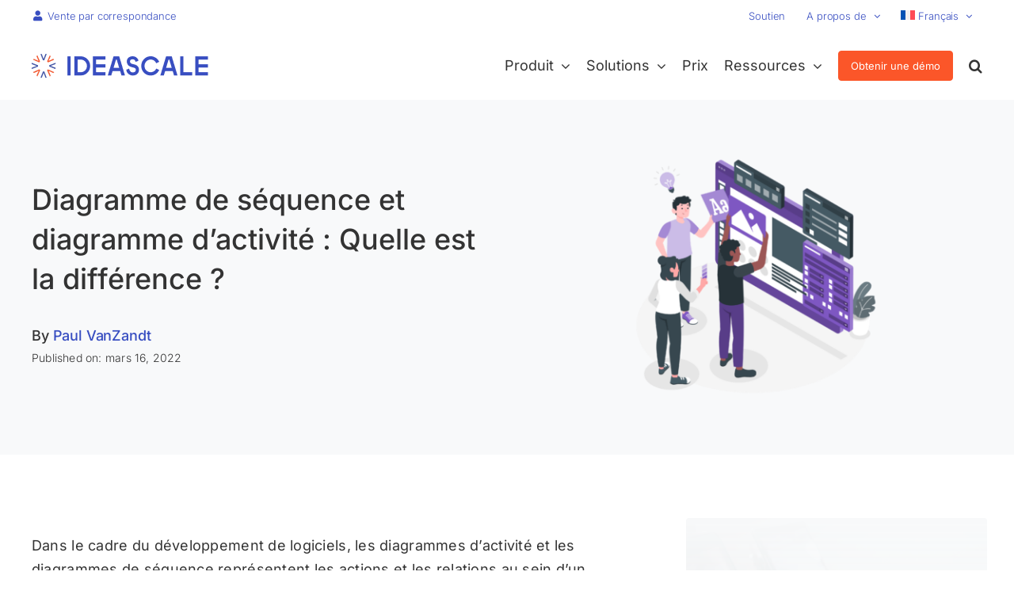

--- FILE ---
content_type: text/html; charset=UTF-8
request_url: https://ideascale.com/fr/blogues/diagramme-de-sequence-et-diagramme-dactivite/
body_size: 29591
content:
<!DOCTYPE html>
<html class="avada-html-layout-wide avada-html-header-position-top avada-is-100-percent-template" lang="fr-FR">
<head>
	<meta http-equiv="X-UA-Compatible" content="IE=edge" />
	<meta http-equiv="Content-Type" content="text/html; charset=utf-8"/>
	<meta name="viewport" content="width=device-width, initial-scale=1" />
	<meta name='robots' content='index, follow, max-image-preview:large, max-snippet:-1, max-video-preview:-1' />

	<!-- This site is optimized with the Yoast SEO plugin v26.6 - https://yoast.com/wordpress/plugins/seo/ -->
	<title>Diagramme de séquence et diagramme d&#039;activité : Quelle est la différence ?</title><link rel="stylesheet" href="https://ideascale.com/wp-content/cache/min/1/455dbf8e34a996f9ef3171464e7ea675.css" media="all" data-minify="1" />
	<meta name="description" content="Les deux diagrammes UML les plus populaires sont le diagramme de séquence et le diagramme d&#039;activité, mais quelle est la différence ? En savoir plus sur IdeaScale Whiteboard." />
	<link rel="canonical" href="https://ideascale.com/fr/blogues/diagramme-de-sequence-et-diagramme-dactivite/" />
	<meta property="og:locale" content="fr_FR" />
	<meta property="og:type" content="article" />
	<meta property="og:title" content="Diagramme de séquence et diagramme d&#039;activité : Quelle est la différence ?" />
	<meta property="og:description" content="Les deux diagrammes UML les plus populaires sont le diagramme de séquence et le diagramme d&#039;activité, mais quelle est la différence ? En savoir plus sur IdeaScale Whiteboard." />
	<meta property="og:url" content="https://ideascale.com/fr/blogues/diagramme-de-sequence-et-diagramme-dactivite/" />
	<meta property="og:site_name" content="IdeaScale" />
	<meta property="article:publisher" content="https://www.facebook.com/ideascale" />
	<meta property="article:published_time" content="2022-03-16T19:22:33+00:00" />
	<meta property="article:modified_time" content="2024-01-16T07:18:28+00:00" />
	<meta property="og:image" content="https://ideascale.com/wp-content/uploads/2022/03/Sequence-diagram-and-activity-diagram.png" />
	<meta property="og:image:width" content="2560" />
	<meta property="og:image:height" content="1440" />
	<meta property="og:image:type" content="image/png" />
	<meta name="author" content="Moinul Alam" />
	<meta name="twitter:card" content="summary_large_image" />
	<meta name="twitter:creator" content="@ideascale" />
	<meta name="twitter:site" content="@ideascale" />
	<meta name="twitter:label1" content="Écrit par" />
	<meta name="twitter:data1" content="Moinul Alam" />
	<meta name="twitter:label2" content="Durée de lecture estimée" />
	<meta name="twitter:data2" content="5 minutes" />
	<script type="application/ld+json" class="yoast-schema-graph">{"@context":"https://schema.org","@graph":[{"@type":"Article","@id":"https://ideascale.com/fr/blogues/diagramme-de-sequence-et-diagramme-dactivite/#article","isPartOf":{"@id":"https://ideascale.com/fr/blogues/diagramme-de-sequence-et-diagramme-dactivite/"},"author":{"name":"Moinul Alam","@id":"http://ideascale.com/fr/#/schema/person/548a157b52ddaa368a8914d8e36b8373"},"headline":"Diagramme de séquence et diagramme d&rsquo;activité : Quelle est la différence ?","datePublished":"2022-03-16T19:22:33+00:00","dateModified":"2024-01-16T07:18:28+00:00","mainEntityOfPage":{"@id":"https://ideascale.com/fr/blogues/diagramme-de-sequence-et-diagramme-dactivite/"},"wordCount":1031,"commentCount":0,"publisher":{"@id":"http://ideascale.com/fr/#organization"},"image":{"@id":"https://ideascale.com/fr/blogues/diagramme-de-sequence-et-diagramme-dactivite/#primaryimage"},"thumbnailUrl":"https://ideascale.com/wp-content/uploads/2022/03/Sequence-diagram-and-activity-diagram.png","articleSection":["Blogues"],"inLanguage":"fr-FR","potentialAction":[{"@type":"CommentAction","name":"Comment","target":["https://ideascale.com/fr/blogues/diagramme-de-sequence-et-diagramme-dactivite/#respond"]}]},{"@type":"WebPage","@id":"https://ideascale.com/fr/blogues/diagramme-de-sequence-et-diagramme-dactivite/","url":"https://ideascale.com/fr/blogues/diagramme-de-sequence-et-diagramme-dactivite/","name":"Diagramme de séquence et diagramme d'activité : Quelle est la différence ?","isPartOf":{"@id":"http://ideascale.com/fr/#website"},"primaryImageOfPage":{"@id":"https://ideascale.com/fr/blogues/diagramme-de-sequence-et-diagramme-dactivite/#primaryimage"},"image":{"@id":"https://ideascale.com/fr/blogues/diagramme-de-sequence-et-diagramme-dactivite/#primaryimage"},"thumbnailUrl":"https://ideascale.com/wp-content/uploads/2022/03/Sequence-diagram-and-activity-diagram.png","datePublished":"2022-03-16T19:22:33+00:00","dateModified":"2024-01-16T07:18:28+00:00","description":"Les deux diagrammes UML les plus populaires sont le diagramme de séquence et le diagramme d'activité, mais quelle est la différence ? En savoir plus sur IdeaScale Whiteboard.","inLanguage":"fr-FR","potentialAction":[{"@type":"ReadAction","target":["https://ideascale.com/fr/blogues/diagramme-de-sequence-et-diagramme-dactivite/"]}]},{"@type":"ImageObject","inLanguage":"fr-FR","@id":"https://ideascale.com/fr/blogues/diagramme-de-sequence-et-diagramme-dactivite/#primaryimage","url":"https://ideascale.com/wp-content/uploads/2022/03/Sequence-diagram-and-activity-diagram.png","contentUrl":"https://ideascale.com/wp-content/uploads/2022/03/Sequence-diagram-and-activity-diagram.png","width":2560,"height":1440},{"@type":"WebSite","@id":"http://ideascale.com/fr/#website","url":"http://ideascale.com/fr/","name":"IdeaScale","description":"Enterprise Innovation Management Software","publisher":{"@id":"http://ideascale.com/fr/#organization"},"potentialAction":[{"@type":"SearchAction","target":{"@type":"EntryPoint","urlTemplate":"http://ideascale.com/fr/?s={search_term_string}"},"query-input":{"@type":"PropertyValueSpecification","valueRequired":true,"valueName":"search_term_string"}}],"inLanguage":"fr-FR"},{"@type":"Organization","@id":"http://ideascale.com/fr/#organization","name":"IdeaScale","url":"http://ideascale.com/fr/","logo":{"@type":"ImageObject","inLanguage":"fr-FR","@id":"http://ideascale.com/fr/#/schema/logo/image/","url":"https://ideascale.com/wp-content/uploads/2024/10/IdeaScale-Logo.png","contentUrl":"https://ideascale.com/wp-content/uploads/2024/10/IdeaScale-Logo.png","width":696,"height":696,"caption":"IdeaScale"},"image":{"@id":"http://ideascale.com/fr/#/schema/logo/image/"},"sameAs":["https://www.facebook.com/ideascale","https://x.com/ideascale","https://www.instagram.com/ideascale/","https://www.linkedin.com/company/ideascale/","https://www.youtube.com/@Ideascalesolution"]},{"@type":"Person","@id":"http://ideascale.com/fr/#/schema/person/548a157b52ddaa368a8914d8e36b8373","name":"Moinul Alam","image":{"@type":"ImageObject","inLanguage":"fr-FR","@id":"http://ideascale.com/fr/#/schema/person/image/","url":"https://secure.gravatar.com/avatar/da2f00661790bdb7d84bc08f3be7e1904f847b8cc8d3af326e0616c14b5a964a?s=96&r=g","contentUrl":"https://secure.gravatar.com/avatar/da2f00661790bdb7d84bc08f3be7e1904f847b8cc8d3af326e0616c14b5a964a?s=96&r=g","caption":"Moinul Alam"},"url":"https://ideascale.com/fr/author/moinul/"}]}</script>
	<!-- / Yoast SEO plugin. -->


<link rel='dns-prefetch' href='//ideascale.com' />

<link rel="alternate" type="application/rss+xml" title="IdeaScale &raquo; Flux" href="https://ideascale.com/fr/feed/" />
<link rel="alternate" type="application/rss+xml" title="IdeaScale &raquo; Flux des commentaires" href="https://ideascale.com/fr/comments/feed/" />
								<link rel="icon" href="https://ideascale.com/wp-content/uploads/2022/09/ideascale-favicon-64x64-1.png" type="image/png" />
		
					<!-- Apple Touch Icon -->
			<link rel="apple-touch-icon" sizes="180x180" href="https://ideascale.com/wp-content/uploads/2022/09/ideascale-favicon-180x180-1.png">
		
					<!-- Android Icon -->
			<link rel="icon" sizes="192x192" href="https://ideascale.com/wp-content/uploads/2022/09/ideascale-favicon-192x192-1.png">
		
					<!-- MS Edge Icon -->
			<meta name="msapplication-TileImage" content="https://ideascale.com/wp-content/uploads/2022/09/ideascale-favicon-270x270-1.png">
				<link rel="alternate" type="application/rss+xml" title="IdeaScale &raquo; Diagramme de séquence et diagramme d&rsquo;activité : Quelle est la différence ? Flux des commentaires" href="https://ideascale.com/fr/blogues/diagramme-de-sequence-et-diagramme-dactivite/feed/" />
<style id='wp-img-auto-sizes-contain-inline-css' type='text/css'>
img:is([sizes=auto i],[sizes^="auto," i]){contain-intrinsic-size:3000px 1500px}
/*# sourceURL=wp-img-auto-sizes-contain-inline-css */
</style>














<style id='rocket-lazyload-inline-css' type='text/css'>
.rll-youtube-player{position:relative;padding-bottom:56.23%;height:0;overflow:hidden;max-width:100%;}.rll-youtube-player iframe{position:absolute;top:0;left:0;width:100%;height:100%;z-index:100;background:0 0}.rll-youtube-player img{bottom:0;display:block;left:0;margin:auto;max-width:100%;width:100%;position:absolute;right:0;top:0;border:none;height:auto;cursor:pointer;-webkit-transition:.4s all;-moz-transition:.4s all;transition:.4s all}.rll-youtube-player img:hover{-webkit-filter:brightness(75%)}.rll-youtube-player .play{height:72px;width:72px;left:50%;top:50%;margin-left:-36px;margin-top:-36px;position:absolute;background:url(https://ideascale.com/wp-content/plugins/wp-rocket/assets/img/youtube.png) no-repeat;cursor:pointer}
/*# sourceURL=rocket-lazyload-inline-css */
</style>
<script type="9a331a000035348bbf8b1874-text/javascript" id="wpml-cookie-js-extra">
/* <![CDATA[ */
var wpml_cookies = {"wp-wpml_current_language":{"value":"fr","expires":1,"path":"/"}};
var wpml_cookies = {"wp-wpml_current_language":{"value":"fr","expires":1,"path":"/"}};
//# sourceURL=wpml-cookie-js-extra
/* ]]> */
</script>
<script type="9a331a000035348bbf8b1874-text/javascript" src="//ideascale.com/wp-content/plugins/sitepress-multilingual-cms/res/js/cookies/language-cookie.js?ver=486900" id="wpml-cookie-js" defer="defer" data-wp-strategy="defer"></script>
<script type="9a331a000035348bbf8b1874-text/javascript" src="//ideascale.com/wp-includes/js/jquery/jquery.min.js?ver=3.7.1" id="jquery-core-js"></script>
<script data-rocketlazyloadscript='[data-uri]' type="9a331a000035348bbf8b1874-text/javascript" id="cookie-law-info-js-extra"></script>
<script data-rocketlazyloadscript='//ideascale.com/wp-content/plugins/cookie-law-info/legacy/public/js/cookie-law-info-public.js?ver=3.3.9' type="9a331a000035348bbf8b1874-text/javascript" id="cookie-law-info-js"></script>
<script data-rocketlazyloadscript='[data-uri]' type="9a331a000035348bbf8b1874-text/javascript" id="cookie-law-info-ccpa-js-extra"></script>
<script data-rocketlazyloadscript='//ideascale.com/wp-content/plugins/cookie-law-info/legacy/admin/modules/ccpa/assets/js/cookie-law-info-ccpa.js?ver=3.3.9' type="9a331a000035348bbf8b1874-text/javascript" id="cookie-law-info-ccpa-js"></script>
<script type="9a331a000035348bbf8b1874-text/javascript" src="//ideascale.com/wp-content/plugins/revslider/sr6/assets/js/rbtools.min.js?ver=6.7.14" async id="tp-tools-js"></script>
<script type="9a331a000035348bbf8b1874-text/javascript" src="//ideascale.com/wp-content/plugins/revslider/sr6/assets/js/rs6.min.js?ver=6.7.14" async id="revmin-js"></script>
<script type="9a331a000035348bbf8b1874-text/javascript" id="simple-banner-script-js-before">
/* <![CDATA[ */
const simpleBannerScriptParams = {"pro_version_enabled":"","debug_mode":"","id":68973,"version":"3.2.0","banner_params":[{"hide_simple_banner":"yes","simple_banner_prepend_element":"body","simple_banner_position":"sticky","header_margin":"","header_padding":"","wp_body_open_enabled":"","wp_body_open":true,"simple_banner_z_index":"","simple_banner_text":"AI is Transforming Innovation. <a href=\"https:\/\/ideascale.com\/blog\/ideascale-new-ai-powered-analytics\/\">Learn How<\/a>","disabled_on_current_page":false,"disabled_pages_array":[],"is_current_page_a_post":true,"disabled_on_posts":"","simple_banner_disabled_page_paths":"","simple_banner_font_size":"15px","simple_banner_color":"#141E50","simple_banner_text_color":"#ffffff","simple_banner_link_color":"#ffffff","simple_banner_close_color":"#ff0000","simple_banner_custom_css":"","simple_banner_scrolling_custom_css":"","simple_banner_text_custom_css":"font-weight: 400;\r\npadding: 15px 20px;","simple_banner_button_css":"","site_custom_css":"","keep_site_custom_css":"","site_custom_js":"","keep_site_custom_js":"","close_button_enabled":"","close_button_expiration":"","close_button_cookie_set":false,"current_date":{"date":"2025-12-30 11:15:07.510488","timezone_type":3,"timezone":"UTC"},"start_date":{"date":"2025-12-30 11:15:07.510493","timezone_type":3,"timezone":"UTC"},"end_date":{"date":"2025-12-30 11:15:07.510497","timezone_type":3,"timezone":"UTC"},"simple_banner_start_after_date":"","simple_banner_remove_after_date":"","simple_banner_insert_inside_element":""}]}
//# sourceURL=simple-banner-script-js-before
/* ]]> */
</script>
<script type="9a331a000035348bbf8b1874-text/javascript" src="//ideascale.com/wp-content/plugins/simple-banner/simple-banner.js?ver=3.2.0" id="simple-banner-script-js" defer></script>
<script type="9a331a000035348bbf8b1874-text/javascript" src="//ideascale.com/wp-content/themes/ideascale-avada-theme/assets/js/ideascale-v1.js?ver=1.0" id="ideascale_script-js" defer></script>
<link rel="https://api.w.org/" href="https://ideascale.com/fr/wp-json/" /><link rel="alternate" title="JSON" type="application/json" href="https://ideascale.com/fr/wp-json/wp/v2/posts/68973" /><link rel="EditURI" type="application/rsd+xml" title="RSD" href="https://ideascale.com/xmlrpc.php?rsd" />
<meta name="generator" content="WPML ver:4.8.6 stt:5,59,1,4,3,27,28,29,42,2,52,57;" />
		<link rel="manifest" href="https://ideascale.com/fr/wp-json/wp/v2/web-app-manifest">
					<meta name="theme-color" content="#fff">
								<meta name="apple-mobile-web-app-capable" content="yes">
				<meta name="mobile-web-app-capable" content="yes">

				<link rel="apple-touch-startup-image" href="https://ideascale.com/wp-content/uploads/2021/06/cropped-Icon_V2-192x192.png">

				<meta name="apple-mobile-web-app-title" content="IdeaScale">
		<meta name="application-name" content="IdeaScale">
		<style id="simple-banner-hide" type="text/css">.simple-banner{display:none;}</style><style id="simple-banner-position" type="text/css">.simple-banner{position:sticky;}</style><style id="simple-banner-font-size" type="text/css">.simple-banner .simple-banner-text{font-size:15px;}</style><style id="simple-banner-background-color" type="text/css">.simple-banner{background:#141E50;}</style><style id="simple-banner-text-color" type="text/css">.simple-banner .simple-banner-text{color:#ffffff;}</style><style id="simple-banner-link-color" type="text/css">.simple-banner .simple-banner-text a{color:#ffffff;}</style><style id="simple-banner-z-index" type="text/css">.simple-banner{z-index: 99999;}</style><style id="simple-banner-close-color" type="text/css">.simple-banner .simple-banner-button{color:#ff0000;}</style><style id="simple-banner-text-custom-css" type="text/css">.simple-banner .simple-banner-text{font-weight: 400;
padding: 15px 20px;}</style><style id="simple-banner-site-custom-css-dummy" type="text/css"></style><script id="simple-banner-site-custom-js-dummy" type="9a331a000035348bbf8b1874-text/javascript"></script>
<link rel="preload" as="font" href="https://ideascale.com/wp-content/themes/Avada/includes/lib/assets/fonts/icomoon/awb-icons.woff" crossorigin>
<link rel="preload" as="font" href="https://ideascale.com/wp-content/themes/Avada/includes/lib/assets/fonts/fontawesome/webfonts/fa-brands-400.woff2" crossorigin>
<link rel="preload" as="font" href="https://ideascale.com/wp-content/themes/Avada/includes/lib/assets/fonts/fontawesome/webfonts/fa-regular-400.woff2" crossorigin>
<link rel="preload" as="font" href="https://ideascale.com/wp-content/themes/Avada/includes/lib/assets/fonts/fontawesome/webfonts/fa-solid-900.woff2" crossorigin>
<link rel="preload" as="font" href="https://ideascale.com/wp-content/uploads/fusion-icons/business-v1.0/fonts/business.ttf?rva0v6" crossorigin>
<link rel="preload" as="font" href="https://ideascale.com/wp-content/uploads/fusion-icons/accountant-pro-icon-set/fonts/Accountant-Pro.ttf?ym7fev" crossorigin><link rel="preload" href="https://ideascale.com/wp-content/themes/Avada/includes/lib/assets/fonts/icomoon/awb-icons.woff" as="font" type="font/woff" crossorigin><link rel="preload" href="//ideascale.com/wp-content/themes/Avada/includes/lib/assets/fonts/fontawesome/webfonts/fa-brands-400.woff2" as="font" type="font/woff2" crossorigin><link rel="preload" href="//ideascale.com/wp-content/themes/Avada/includes/lib/assets/fonts/fontawesome/webfonts/fa-regular-400.woff2" as="font" type="font/woff2" crossorigin><link rel="preload" href="//ideascale.com/wp-content/themes/Avada/includes/lib/assets/fonts/fontawesome/webfonts/fa-solid-900.woff2" as="font" type="font/woff2" crossorigin><link rel="preload" href="https://ideascale.com/wp-content/uploads/fusion-icons/user-interface-v1.0/fonts/user-interface.ttf?55z8ir" as="font" type="font/ttf" crossorigin><link rel="preload" href="https://ideascale.com/wp-content/uploads/fusion-icons/pr-icons-v1.0/fonts/pr-icons.ttf?shida8" as="font" type="font/ttf" crossorigin><link rel="preload" href="https://ideascale.com/wp-content/uploads/fusion-icons/pr-icons-v1.0-2/fonts/pr-icons.ttf?rl1g3k" as="font" type="font/ttf" crossorigin><link rel="preload" href="https://ideascale.com/wp-content/uploads/fusion-icons/business-v1.0/fonts/business.ttf?rva0v6" as="font" type="font/ttf" crossorigin><link rel="preload" href="https://ideascale.com/wp-content/uploads/fusion-icons/accountant-pro-icon-set/fonts/Accountant-Pro.ttf?ym7fev" as="font" type="font/ttf" crossorigin><style type="text/css" id="css-fb-visibility">@media screen and (max-width: 640px){.fusion-no-small-visibility{display:none !important;}body .sm-text-align-center{text-align:center !important;}body .sm-text-align-left{text-align:left !important;}body .sm-text-align-right{text-align:right !important;}body .sm-text-align-justify{text-align:justify !important;}body .sm-flex-align-center{justify-content:center !important;}body .sm-flex-align-flex-start{justify-content:flex-start !important;}body .sm-flex-align-flex-end{justify-content:flex-end !important;}body .sm-mx-auto{margin-left:auto !important;margin-right:auto !important;}body .sm-ml-auto{margin-left:auto !important;}body .sm-mr-auto{margin-right:auto !important;}body .fusion-absolute-position-small{position:absolute;width:100%;}.awb-sticky.awb-sticky-small{ position: sticky; top: var(--awb-sticky-offset,0); }}@media screen and (min-width: 641px) and (max-width: 1024px){.fusion-no-medium-visibility{display:none !important;}body .md-text-align-center{text-align:center !important;}body .md-text-align-left{text-align:left !important;}body .md-text-align-right{text-align:right !important;}body .md-text-align-justify{text-align:justify !important;}body .md-flex-align-center{justify-content:center !important;}body .md-flex-align-flex-start{justify-content:flex-start !important;}body .md-flex-align-flex-end{justify-content:flex-end !important;}body .md-mx-auto{margin-left:auto !important;margin-right:auto !important;}body .md-ml-auto{margin-left:auto !important;}body .md-mr-auto{margin-right:auto !important;}body .fusion-absolute-position-medium{position:absolute;width:100%;}.awb-sticky.awb-sticky-medium{ position: sticky; top: var(--awb-sticky-offset,0); }}@media screen and (min-width: 1025px){.fusion-no-large-visibility{display:none !important;}body .lg-text-align-center{text-align:center !important;}body .lg-text-align-left{text-align:left !important;}body .lg-text-align-right{text-align:right !important;}body .lg-text-align-justify{text-align:justify !important;}body .lg-flex-align-center{justify-content:center !important;}body .lg-flex-align-flex-start{justify-content:flex-start !important;}body .lg-flex-align-flex-end{justify-content:flex-end !important;}body .lg-mx-auto{margin-left:auto !important;margin-right:auto !important;}body .lg-ml-auto{margin-left:auto !important;}body .lg-mr-auto{margin-right:auto !important;}body .fusion-absolute-position-large{position:absolute;width:100%;}.awb-sticky.awb-sticky-large{ position: sticky; top: var(--awb-sticky-offset,0); }}</style><meta name="generator" content="Powered by Slider Revolution 6.7.14 - responsive, Mobile-Friendly Slider Plugin for WordPress with comfortable drag and drop interface." />
<script type="9a331a000035348bbf8b1874-text/javascript">function setREVStartSize(e){
			//window.requestAnimationFrame(function() {
				window.RSIW = window.RSIW===undefined ? window.innerWidth : window.RSIW;
				window.RSIH = window.RSIH===undefined ? window.innerHeight : window.RSIH;
				try {
					var pw = document.getElementById(e.c).parentNode.offsetWidth,
						newh;
					pw = pw===0 || isNaN(pw) || (e.l=="fullwidth" || e.layout=="fullwidth") ? window.RSIW : pw;
					e.tabw = e.tabw===undefined ? 0 : parseInt(e.tabw);
					e.thumbw = e.thumbw===undefined ? 0 : parseInt(e.thumbw);
					e.tabh = e.tabh===undefined ? 0 : parseInt(e.tabh);
					e.thumbh = e.thumbh===undefined ? 0 : parseInt(e.thumbh);
					e.tabhide = e.tabhide===undefined ? 0 : parseInt(e.tabhide);
					e.thumbhide = e.thumbhide===undefined ? 0 : parseInt(e.thumbhide);
					e.mh = e.mh===undefined || e.mh=="" || e.mh==="auto" ? 0 : parseInt(e.mh,0);
					if(e.layout==="fullscreen" || e.l==="fullscreen")
						newh = Math.max(e.mh,window.RSIH);
					else{
						e.gw = Array.isArray(e.gw) ? e.gw : [e.gw];
						for (var i in e.rl) if (e.gw[i]===undefined || e.gw[i]===0) e.gw[i] = e.gw[i-1];
						e.gh = e.el===undefined || e.el==="" || (Array.isArray(e.el) && e.el.length==0)? e.gh : e.el;
						e.gh = Array.isArray(e.gh) ? e.gh : [e.gh];
						for (var i in e.rl) if (e.gh[i]===undefined || e.gh[i]===0) e.gh[i] = e.gh[i-1];
											
						var nl = new Array(e.rl.length),
							ix = 0,
							sl;
						e.tabw = e.tabhide>=pw ? 0 : e.tabw;
						e.thumbw = e.thumbhide>=pw ? 0 : e.thumbw;
						e.tabh = e.tabhide>=pw ? 0 : e.tabh;
						e.thumbh = e.thumbhide>=pw ? 0 : e.thumbh;
						for (var i in e.rl) nl[i] = e.rl[i]<window.RSIW ? 0 : e.rl[i];
						sl = nl[0];
						for (var i in nl) if (sl>nl[i] && nl[i]>0) { sl = nl[i]; ix=i;}
						var m = pw>(e.gw[ix]+e.tabw+e.thumbw) ? 1 : (pw-(e.tabw+e.thumbw)) / (e.gw[ix]);
						newh =  (e.gh[ix] * m) + (e.tabh + e.thumbh);
					}
					var el = document.getElementById(e.c);
					if (el!==null && el) el.style.height = newh+"px";
					el = document.getElementById(e.c+"_wrapper");
					if (el!==null && el) {
						el.style.height = newh+"px";
						el.style.display = "block";
					}
				} catch(e){
					console.log("Failure at Presize of Slider:" + e)
				}
			//});
		  };</script>
		<script type="9a331a000035348bbf8b1874-text/javascript">
			var doc = document.documentElement;
			doc.setAttribute( 'data-useragent', navigator.userAgent );
		</script>
		<noscript><style id="rocket-lazyload-nojs-css">.rll-youtube-player, [data-lazy-src]{display:none !important;}</style></noscript>
	<meta name="google-site-verification" content="qVO8M3tUlQk3XeKuPZJz-Pr9s7gP36XDdJZXry2xZFA" />
<!-- Google Tag Manager -->
<script data-rocketlazyloadscript='[data-uri]' type="9a331a000035348bbf8b1874-text/javascript"></script>
<!-- End Google Tag Manager --><style id='wp-block-heading-inline-css' type='text/css'>
h1:where(.wp-block-heading).has-background,h2:where(.wp-block-heading).has-background,h3:where(.wp-block-heading).has-background,h4:where(.wp-block-heading).has-background,h5:where(.wp-block-heading).has-background,h6:where(.wp-block-heading).has-background{padding:1.25em 2.375em}h1.has-text-align-left[style*=writing-mode]:where([style*=vertical-lr]),h1.has-text-align-right[style*=writing-mode]:where([style*=vertical-rl]),h2.has-text-align-left[style*=writing-mode]:where([style*=vertical-lr]),h2.has-text-align-right[style*=writing-mode]:where([style*=vertical-rl]),h3.has-text-align-left[style*=writing-mode]:where([style*=vertical-lr]),h3.has-text-align-right[style*=writing-mode]:where([style*=vertical-rl]),h4.has-text-align-left[style*=writing-mode]:where([style*=vertical-lr]),h4.has-text-align-right[style*=writing-mode]:where([style*=vertical-rl]),h5.has-text-align-left[style*=writing-mode]:where([style*=vertical-lr]),h5.has-text-align-right[style*=writing-mode]:where([style*=vertical-rl]),h6.has-text-align-left[style*=writing-mode]:where([style*=vertical-lr]),h6.has-text-align-right[style*=writing-mode]:where([style*=vertical-rl]){rotate:180deg}
/*# sourceURL=https://ideascale.com/wp-includes/blocks/heading/style.min.css */
</style>
<style id='wp-block-paragraph-inline-css' type='text/css'>
.is-small-text{font-size:.875em}.is-regular-text{font-size:1em}.is-large-text{font-size:2.25em}.is-larger-text{font-size:3em}.has-drop-cap:not(:focus):first-letter{float:left;font-size:8.4em;font-style:normal;font-weight:100;line-height:.68;margin:.05em .1em 0 0;text-transform:uppercase}body.rtl .has-drop-cap:not(:focus):first-letter{float:none;margin-left:.1em}p.has-drop-cap.has-background{overflow:hidden}:root :where(p.has-background){padding:1.25em 2.375em}:where(p.has-text-color:not(.has-link-color)) a{color:inherit}p.has-text-align-left[style*="writing-mode:vertical-lr"],p.has-text-align-right[style*="writing-mode:vertical-rl"]{rotate:180deg}
/*# sourceURL=https://ideascale.com/wp-includes/blocks/paragraph/style.min.css */
</style>
<style id='global-styles-inline-css' type='text/css'>
:root{--wp--preset--aspect-ratio--square: 1;--wp--preset--aspect-ratio--4-3: 4/3;--wp--preset--aspect-ratio--3-4: 3/4;--wp--preset--aspect-ratio--3-2: 3/2;--wp--preset--aspect-ratio--2-3: 2/3;--wp--preset--aspect-ratio--16-9: 16/9;--wp--preset--aspect-ratio--9-16: 9/16;--wp--preset--color--black: #000000;--wp--preset--color--cyan-bluish-gray: #abb8c3;--wp--preset--color--white: #ffffff;--wp--preset--color--pale-pink: #f78da7;--wp--preset--color--vivid-red: #cf2e2e;--wp--preset--color--luminous-vivid-orange: #ff6900;--wp--preset--color--luminous-vivid-amber: #fcb900;--wp--preset--color--light-green-cyan: #7bdcb5;--wp--preset--color--vivid-green-cyan: #00d084;--wp--preset--color--pale-cyan-blue: #8ed1fc;--wp--preset--color--vivid-cyan-blue: #0693e3;--wp--preset--color--vivid-purple: #9b51e0;--wp--preset--color--awb-color-1: #ffffff;--wp--preset--color--awb-color-2: #f9f9fb;--wp--preset--color--awb-color-3: #f2f3f5;--wp--preset--color--awb-color-4: #f5f5f5;--wp--preset--color--awb-color-5: #384ec1;--wp--preset--color--awb-color-6: #4a4e57;--wp--preset--color--awb-color-7: #212934;--wp--preset--color--awb-color-8: #000000;--wp--preset--color--awb-color-custom-10: #65bc7b;--wp--preset--color--awb-color-custom-11: #fb5629;--wp--preset--color--awb-color-custom-12: #333333;--wp--preset--color--awb-color-custom-13: #333333;--wp--preset--color--awb-color-custom-14: #f8f9fa;--wp--preset--color--awb-color-custom-1: #e4e7f7;--wp--preset--color--awb-color-custom-2: #ebebeb;--wp--preset--color--awb-color-custom-3: #dddddd;--wp--preset--color--awb-color-custom-4: #1e4620;--wp--preset--color--awb-color-custom-5: #edf7ed;--wp--preset--color--awb-color-custom-6: #222f74;--wp--preset--gradient--vivid-cyan-blue-to-vivid-purple: linear-gradient(135deg,rgb(6,147,227) 0%,rgb(155,81,224) 100%);--wp--preset--gradient--light-green-cyan-to-vivid-green-cyan: linear-gradient(135deg,rgb(122,220,180) 0%,rgb(0,208,130) 100%);--wp--preset--gradient--luminous-vivid-amber-to-luminous-vivid-orange: linear-gradient(135deg,rgb(252,185,0) 0%,rgb(255,105,0) 100%);--wp--preset--gradient--luminous-vivid-orange-to-vivid-red: linear-gradient(135deg,rgb(255,105,0) 0%,rgb(207,46,46) 100%);--wp--preset--gradient--very-light-gray-to-cyan-bluish-gray: linear-gradient(135deg,rgb(238,238,238) 0%,rgb(169,184,195) 100%);--wp--preset--gradient--cool-to-warm-spectrum: linear-gradient(135deg,rgb(74,234,220) 0%,rgb(151,120,209) 20%,rgb(207,42,186) 40%,rgb(238,44,130) 60%,rgb(251,105,98) 80%,rgb(254,248,76) 100%);--wp--preset--gradient--blush-light-purple: linear-gradient(135deg,rgb(255,206,236) 0%,rgb(152,150,240) 100%);--wp--preset--gradient--blush-bordeaux: linear-gradient(135deg,rgb(254,205,165) 0%,rgb(254,45,45) 50%,rgb(107,0,62) 100%);--wp--preset--gradient--luminous-dusk: linear-gradient(135deg,rgb(255,203,112) 0%,rgb(199,81,192) 50%,rgb(65,88,208) 100%);--wp--preset--gradient--pale-ocean: linear-gradient(135deg,rgb(255,245,203) 0%,rgb(182,227,212) 50%,rgb(51,167,181) 100%);--wp--preset--gradient--electric-grass: linear-gradient(135deg,rgb(202,248,128) 0%,rgb(113,206,126) 100%);--wp--preset--gradient--midnight: linear-gradient(135deg,rgb(2,3,129) 0%,rgb(40,116,252) 100%);--wp--preset--font-size--small: 13.5px;--wp--preset--font-size--medium: 20px;--wp--preset--font-size--large: 27px;--wp--preset--font-size--x-large: 42px;--wp--preset--font-size--normal: 18px;--wp--preset--font-size--xlarge: 36px;--wp--preset--font-size--huge: 54px;--wp--preset--spacing--20: 0.44rem;--wp--preset--spacing--30: 0.67rem;--wp--preset--spacing--40: 1rem;--wp--preset--spacing--50: 1.5rem;--wp--preset--spacing--60: 2.25rem;--wp--preset--spacing--70: 3.38rem;--wp--preset--spacing--80: 5.06rem;--wp--preset--shadow--natural: 6px 6px 9px rgba(0, 0, 0, 0.2);--wp--preset--shadow--deep: 12px 12px 50px rgba(0, 0, 0, 0.4);--wp--preset--shadow--sharp: 6px 6px 0px rgba(0, 0, 0, 0.2);--wp--preset--shadow--outlined: 6px 6px 0px -3px rgb(255, 255, 255), 6px 6px rgb(0, 0, 0);--wp--preset--shadow--crisp: 6px 6px 0px rgb(0, 0, 0);}:where(.is-layout-flex){gap: 0.5em;}:where(.is-layout-grid){gap: 0.5em;}body .is-layout-flex{display: flex;}.is-layout-flex{flex-wrap: wrap;align-items: center;}.is-layout-flex > :is(*, div){margin: 0;}body .is-layout-grid{display: grid;}.is-layout-grid > :is(*, div){margin: 0;}:where(.wp-block-columns.is-layout-flex){gap: 2em;}:where(.wp-block-columns.is-layout-grid){gap: 2em;}:where(.wp-block-post-template.is-layout-flex){gap: 1.25em;}:where(.wp-block-post-template.is-layout-grid){gap: 1.25em;}.has-black-color{color: var(--wp--preset--color--black) !important;}.has-cyan-bluish-gray-color{color: var(--wp--preset--color--cyan-bluish-gray) !important;}.has-white-color{color: var(--wp--preset--color--white) !important;}.has-pale-pink-color{color: var(--wp--preset--color--pale-pink) !important;}.has-vivid-red-color{color: var(--wp--preset--color--vivid-red) !important;}.has-luminous-vivid-orange-color{color: var(--wp--preset--color--luminous-vivid-orange) !important;}.has-luminous-vivid-amber-color{color: var(--wp--preset--color--luminous-vivid-amber) !important;}.has-light-green-cyan-color{color: var(--wp--preset--color--light-green-cyan) !important;}.has-vivid-green-cyan-color{color: var(--wp--preset--color--vivid-green-cyan) !important;}.has-pale-cyan-blue-color{color: var(--wp--preset--color--pale-cyan-blue) !important;}.has-vivid-cyan-blue-color{color: var(--wp--preset--color--vivid-cyan-blue) !important;}.has-vivid-purple-color{color: var(--wp--preset--color--vivid-purple) !important;}.has-black-background-color{background-color: var(--wp--preset--color--black) !important;}.has-cyan-bluish-gray-background-color{background-color: var(--wp--preset--color--cyan-bluish-gray) !important;}.has-white-background-color{background-color: var(--wp--preset--color--white) !important;}.has-pale-pink-background-color{background-color: var(--wp--preset--color--pale-pink) !important;}.has-vivid-red-background-color{background-color: var(--wp--preset--color--vivid-red) !important;}.has-luminous-vivid-orange-background-color{background-color: var(--wp--preset--color--luminous-vivid-orange) !important;}.has-luminous-vivid-amber-background-color{background-color: var(--wp--preset--color--luminous-vivid-amber) !important;}.has-light-green-cyan-background-color{background-color: var(--wp--preset--color--light-green-cyan) !important;}.has-vivid-green-cyan-background-color{background-color: var(--wp--preset--color--vivid-green-cyan) !important;}.has-pale-cyan-blue-background-color{background-color: var(--wp--preset--color--pale-cyan-blue) !important;}.has-vivid-cyan-blue-background-color{background-color: var(--wp--preset--color--vivid-cyan-blue) !important;}.has-vivid-purple-background-color{background-color: var(--wp--preset--color--vivid-purple) !important;}.has-black-border-color{border-color: var(--wp--preset--color--black) !important;}.has-cyan-bluish-gray-border-color{border-color: var(--wp--preset--color--cyan-bluish-gray) !important;}.has-white-border-color{border-color: var(--wp--preset--color--white) !important;}.has-pale-pink-border-color{border-color: var(--wp--preset--color--pale-pink) !important;}.has-vivid-red-border-color{border-color: var(--wp--preset--color--vivid-red) !important;}.has-luminous-vivid-orange-border-color{border-color: var(--wp--preset--color--luminous-vivid-orange) !important;}.has-luminous-vivid-amber-border-color{border-color: var(--wp--preset--color--luminous-vivid-amber) !important;}.has-light-green-cyan-border-color{border-color: var(--wp--preset--color--light-green-cyan) !important;}.has-vivid-green-cyan-border-color{border-color: var(--wp--preset--color--vivid-green-cyan) !important;}.has-pale-cyan-blue-border-color{border-color: var(--wp--preset--color--pale-cyan-blue) !important;}.has-vivid-cyan-blue-border-color{border-color: var(--wp--preset--color--vivid-cyan-blue) !important;}.has-vivid-purple-border-color{border-color: var(--wp--preset--color--vivid-purple) !important;}.has-vivid-cyan-blue-to-vivid-purple-gradient-background{background: var(--wp--preset--gradient--vivid-cyan-blue-to-vivid-purple) !important;}.has-light-green-cyan-to-vivid-green-cyan-gradient-background{background: var(--wp--preset--gradient--light-green-cyan-to-vivid-green-cyan) !important;}.has-luminous-vivid-amber-to-luminous-vivid-orange-gradient-background{background: var(--wp--preset--gradient--luminous-vivid-amber-to-luminous-vivid-orange) !important;}.has-luminous-vivid-orange-to-vivid-red-gradient-background{background: var(--wp--preset--gradient--luminous-vivid-orange-to-vivid-red) !important;}.has-very-light-gray-to-cyan-bluish-gray-gradient-background{background: var(--wp--preset--gradient--very-light-gray-to-cyan-bluish-gray) !important;}.has-cool-to-warm-spectrum-gradient-background{background: var(--wp--preset--gradient--cool-to-warm-spectrum) !important;}.has-blush-light-purple-gradient-background{background: var(--wp--preset--gradient--blush-light-purple) !important;}.has-blush-bordeaux-gradient-background{background: var(--wp--preset--gradient--blush-bordeaux) !important;}.has-luminous-dusk-gradient-background{background: var(--wp--preset--gradient--luminous-dusk) !important;}.has-pale-ocean-gradient-background{background: var(--wp--preset--gradient--pale-ocean) !important;}.has-electric-grass-gradient-background{background: var(--wp--preset--gradient--electric-grass) !important;}.has-midnight-gradient-background{background: var(--wp--preset--gradient--midnight) !important;}.has-small-font-size{font-size: var(--wp--preset--font-size--small) !important;}.has-medium-font-size{font-size: var(--wp--preset--font-size--medium) !important;}.has-large-font-size{font-size: var(--wp--preset--font-size--large) !important;}.has-x-large-font-size{font-size: var(--wp--preset--font-size--x-large) !important;}
/*# sourceURL=global-styles-inline-css */
</style>

<style id='rs-plugin-settings-inline-css' type='text/css'>
.avada_huge_white_text{position:absolute; color:#ffffff; font-size:130px; line-height:45px; font-family:museoslab500regular;   text-shadow:0px 2px 5px rgba(0,0,0,1)}.avada_huge_black_text{position:absolute; color:#000000; font-size:130px; line-height:45px; font-family:museoslab500regular}.avada_big_black_text{position:absolute; color:#333333; font-size:42px; line-height:45px; font-family:museoslab500regular}.avada_big_white_text{position:absolute; color:#fff; font-size:42px; line-height:45px; font-family:museoslab500regular}.avada_big_black_text_center{position:absolute; color:#333333; font-size:38px; line-height:45px; font-family:museoslab500regular;   text-align:center}.avada_med_green_text{position:absolute; color:#A0CE4E; font-size:24px; line-height:24px; font-family:PTSansRegular,Arial,Helvetica,sans-serif}.avada_small_gray_text{position:absolute; color:#747474; font-size:13px; line-height:20px; font-family:PTSansRegular,Arial,Helvetica,sans-serif}.avada_small_white_text{position:absolute; color:#fff; font-size:13px; line-height:20px; font-family:PTSansRegular,Arial,Helvetica,sans-serif;  text-shadow:0px 2px 5px rgba(0,0,0,0.5); font-weight:700}.avada_block_black{position:absolute; color:#A0CE4E; text-shadow:none; font-size:22px; line-height:34px; padding:0px 10px; padding-top:1px;margin:0px; border-width:0px; border-style:none; background-color:#000;font-family:PTSansRegular,Arial,Helvetica,sans-serif}.avada_block_green{position:absolute; color:#000; text-shadow:none; font-size:22px; line-height:34px; padding:0px 10px; padding-top:1px;margin:0px; border-width:0px; border-style:none; background-color:#A0CE4E;font-family:PTSansRegular,Arial,Helvetica,sans-serif}.avada_block_white{position:absolute; color:#fff; text-shadow:none; font-size:22px; line-height:34px; padding:0px 10px; padding-top:1px;margin:0px; border-width:0px; border-style:none; background-color:#000;font-family:PTSansRegular,Arial,Helvetica,sans-serif}.avada_block_white_trans{position:absolute; color:#fff; text-shadow:none; font-size:22px; line-height:34px; padding:0px 10px; padding-top:1px;margin:0px; border-width:0px; border-style:none; background-color:rgba(0,0,0,0.6);  font-family:PTSansRegular,Arial,Helvetica,sans-serif}.tp-caption a{color:#ff7302;text-shadow:none;-webkit-transition:all 0.2s ease-out;-moz-transition:all 0.2s ease-out;-o-transition:all 0.2s ease-out;-ms-transition:all 0.2s ease-out}.tp-caption a:hover{color:#ffa902}
/*# sourceURL=rs-plugin-settings-inline-css */
</style>
</head>

<body class="wp-singular post-template-default single single-post postid-68973 single-format-standard wp-theme-Avada wp-child-theme-ideascale-avada-theme fusion-image-hovers fusion-pagination-sizing fusion-button_type-flat fusion-button_span-no fusion-button_gradient-linear avada-image-rollover-circle-no avada-image-rollover-no ideascale-avada-theme fusion-body ltr fusion-sticky-header no-tablet-sticky-header no-mobile-sticky-header no-mobile-slidingbar no-desktop-totop no-mobile-totop avada-has-rev-slider-styles fusion-disable-outline fusion-sub-menu-fade mobile-logo-pos-left layout-wide-mode avada-has-boxed-modal-shadow- layout-scroll-offset-full avada-has-zero-margin-offset-top fusion-top-header menu-text-align-center mobile-menu-design-modern fusion-show-pagination-text fusion-header-layout-v3 avada-responsive avada-footer-fx-none avada-menu-highlight-style-textcolor fusion-search-form-clean fusion-main-menu-search-overlay fusion-avatar-circle avada-dropdown-styles avada-blog-layout-medium alternate avada-blog-archive-layout-medium alternate avada-header-shadow-no avada-menu-icon-position-left avada-has-megamenu-shadow avada-has-pagetitle-100-width avada-has-mobile-menu-search avada-has-main-nav-search-icon avada-has-100-footer avada-has-breadcrumb-mobile-hidden avada-has-titlebar-bar_and_content avada-has-pagination-width_height avada-flyout-menu-direction-fade avada-has-blocks avada-ec-views-v1" data-awb-post-id="68973">
		<a class="skip-link screen-reader-text" href="#content">Skip to content</a>

	<div id="boxed-wrapper">
		
		<div id="wrapper" class="fusion-wrapper">
			<div id="home" style="position:relative;top:-1px;"></div>
							
					
			<header class="fusion-header-wrapper">
				<div class="fusion-header-v3 fusion-logo-alignment fusion-logo-left fusion-sticky-menu- fusion-sticky-logo-1 fusion-mobile-logo-  fusion-mobile-menu-design-modern">
					
<div class="fusion-secondary-header">
	<div class="fusion-row">
					<div class="fusion-alignleft">
				<div class="fusion-contact-info"><span class="fusion-contact-info-phone-number"><a href="/fr/contact-vente/">   <i class="fa fa-user"></i>  Vente par correspondance</a></span></div>			</div>
							<div class="fusion-alignright">
				<nav class="fusion-secondary-menu" role="navigation" aria-label="Secondary Menu"><ul id="menu-secondary-navigation-french" class="menu"><li  id="menu-item-68294"  class="menu-item menu-item-type-custom menu-item-object-custom menu-item-68294"  data-item-id="68294"><a  href="https://help.ideascale.com" class="fusion-textcolor-highlight"><span class="menu-text">Soutien</span></a></li><li  id="menu-item-68295"  class="menu-item menu-item-type-custom menu-item-object-custom menu-item-has-children menu-item-68295 fusion-dropdown-menu"  data-item-id="68295"><a  class="fusion-textcolor-highlight"><span class="menu-text">A propos de</span> <span class="fusion-caret"><i class="fusion-dropdown-indicator" aria-hidden="true"></i></span></a><ul class="sub-menu"><li  id="menu-item-68296"  class="menu-item menu-item-type-post_type menu-item-object-page menu-item-68296 fusion-dropdown-submenu" ><a  href="https://ideascale.com/fr/a-propos-dideascale/" class="fusion-textcolor-highlight"><span>À propos de nous</span></a></li><li  id="menu-item-68297"  class="menu-item menu-item-type-post_type menu-item-object-page menu-item-68297 fusion-dropdown-submenu" ><a  href="https://ideascale.com/fr/ideascales-valeurs/" class="fusion-textcolor-highlight"><span>Les valeurs d’IdeaScale</span></a></li><li  id="menu-item-68298"  class="menu-item menu-item-type-post_type menu-item-object-page menu-item-68298 fusion-dropdown-submenu" ><a  href="https://ideascale.com/fr/contact/" class="fusion-textcolor-highlight"><span>Nous contacter</span></a></li></ul></li><li  id="menu-item-90685"  class="menu-item menu-item-type-custom menu-item-object-custom menu-item-90685 fusion-menu-item-button"  data-item-id="90685"><a  href="/fr/programme-a-demo/" class="fusion-textcolor-highlight"><span class="menu-text fusion-button button-default button-small">Obtenir une démo</span></a></li><li  id="menu-item-wpml-ls-3-fr"  class="menu-item wpml-ls-slot-3 wpml-ls-item wpml-ls-item-fr wpml-ls-current-language wpml-ls-menu-item menu-item-type-wpml_ls_menu_item menu-item-object-wpml_ls_menu_item menu-item-has-children menu-item-wpml-ls-3-fr fusion-dropdown-menu"  data-classes="menu-item" data-item-id="wpml-ls-3-fr"><a  href="https://ideascale.com/fr/blogues/diagramme-de-sequence-et-diagramme-dactivite/" class="fusion-textcolor-highlight wpml-ls-link" role="menuitem"><span class="menu-text"><img
            class="wpml-ls-flag"
            src="https://ideascale.com/wp-content/plugins/sitepress-multilingual-cms/res/flags/fr.svg"
            alt=""
            
            
    /><span class="wpml-ls-native" lang="fr">Français</span></span> <span class="fusion-caret"><i class="fusion-dropdown-indicator" aria-hidden="true"></i></span></a><ul class="sub-menu"><li  id="menu-item-wpml-ls-3-en"  class="menu-item wpml-ls-slot-3 wpml-ls-item wpml-ls-item-en wpml-ls-menu-item wpml-ls-first-item menu-item-type-wpml_ls_menu_item menu-item-object-wpml_ls_menu_item menu-item-wpml-ls-3-en fusion-dropdown-submenu"  data-classes="menu-item"><a  title="Passer à English" href="https://ideascale.com/blog/sequence-diagram-and-activity-diagram/" class="fusion-textcolor-highlight wpml-ls-link" aria-label="Passer à English" role="menuitem"><span><img
            class="wpml-ls-flag"
            src="https://ideascale.com/wp-content/uploads/flags/flag-us.svg"
            alt=""
            
            
    /><span class="wpml-ls-native" lang="en">English</span></span></a></li><li  id="menu-item-wpml-ls-3-es"  class="menu-item wpml-ls-slot-3 wpml-ls-item wpml-ls-item-es wpml-ls-menu-item menu-item-type-wpml_ls_menu_item menu-item-object-wpml_ls_menu_item menu-item-wpml-ls-3-es fusion-dropdown-submenu"  data-classes="menu-item"><a  title="Passer à Español" href="https://ideascale.com/es/blogs/secuencia-diagrama-y-actividad-diagrama/" class="fusion-textcolor-highlight wpml-ls-link" aria-label="Passer à Español" role="menuitem"><span><img
            class="wpml-ls-flag"
            src="https://ideascale.com/wp-content/plugins/sitepress-multilingual-cms/res/flags/es.svg"
            alt=""
            
            
    /><span class="wpml-ls-native" lang="es">Español</span></span></a></li><li  id="menu-item-wpml-ls-3-pt-br"  class="menu-item wpml-ls-slot-3 wpml-ls-item wpml-ls-item-pt-br wpml-ls-menu-item menu-item-type-wpml_ls_menu_item menu-item-object-wpml_ls_menu_item menu-item-wpml-ls-3-pt-br fusion-dropdown-submenu"  data-classes="menu-item"><a  title="Passer à Português" href="https://ideascale.com/pt-br/blogue/diagrama-de-sequencia-e-diagrama-de-atividade/" class="fusion-textcolor-highlight wpml-ls-link" aria-label="Passer à Português" role="menuitem"><span><img
            class="wpml-ls-flag"
            src="https://ideascale.com/wp-content/plugins/sitepress-multilingual-cms/res/flags/pt-br.svg"
            alt=""
            
            
    /><span class="wpml-ls-native" lang="pt-br">Português</span></span></a></li><li  id="menu-item-wpml-ls-3-de"  class="menu-item wpml-ls-slot-3 wpml-ls-item wpml-ls-item-de wpml-ls-menu-item menu-item-type-wpml_ls_menu_item menu-item-object-wpml_ls_menu_item menu-item-wpml-ls-3-de fusion-dropdown-submenu"  data-classes="menu-item"><a  title="Passer à Deutsch" href="https://ideascale.com/de/der-blog/sequenzdiagramm-und-aktivitaetsdiagramm/" class="fusion-textcolor-highlight wpml-ls-link" aria-label="Passer à Deutsch" role="menuitem"><span><img
            class="wpml-ls-flag"
            src="https://ideascale.com/wp-content/plugins/sitepress-multilingual-cms/res/flags/de.svg"
            alt=""
            
            
    /><span class="wpml-ls-native" lang="de">Deutsch</span></span></a></li><li  id="menu-item-wpml-ls-3-it"  class="menu-item wpml-ls-slot-3 wpml-ls-item wpml-ls-item-it wpml-ls-menu-item menu-item-type-wpml_ls_menu_item menu-item-object-wpml_ls_menu_item menu-item-wpml-ls-3-it fusion-dropdown-submenu"  data-classes="menu-item"><a  title="Passer à Italiano" href="https://ideascale.com/it/lablog/diagramma-di-sequenza-e-diagramma-di-attivita/" class="fusion-textcolor-highlight wpml-ls-link" aria-label="Passer à Italiano" role="menuitem"><span><img
            class="wpml-ls-flag"
            src="https://ideascale.com/wp-content/plugins/sitepress-multilingual-cms/res/flags/it.svg"
            alt=""
            
            
    /><span class="wpml-ls-native" lang="it">Italiano</span></span></a></li><li  id="menu-item-wpml-ls-3-ar"  class="menu-item wpml-ls-slot-3 wpml-ls-item wpml-ls-item-ar wpml-ls-menu-item menu-item-type-wpml_ls_menu_item menu-item-object-wpml_ls_menu_item menu-item-wpml-ls-3-ar fusion-dropdown-submenu"  data-classes="menu-item"><a  title="Passer à العربية" href="https://ideascale.com/ar/%d8%a7%d9%84%d9%85%d8%af%d9%88%d9%86%d8%a9/%d9%85%d8%ae%d8%b7%d8%b7-%d8%a7%d9%84%d8%aa%d8%b3%d9%84%d8%b3%d9%84-%d9%88%d9%85%d8%ae%d8%b7%d8%b7-%d8%a7%d9%84%d9%86%d8%b4%d8%a7%d8%b7/" class="fusion-textcolor-highlight wpml-ls-link" aria-label="Passer à العربية" role="menuitem"><span><img
            class="wpml-ls-flag"
            src="https://ideascale.com/wp-content/plugins/sitepress-multilingual-cms/res/flags/ar.svg"
            alt=""
            
            
    /><span class="wpml-ls-native" lang="ar">العربية</span></span></a></li><li  id="menu-item-wpml-ls-3-zh-hans"  class="menu-item wpml-ls-slot-3 wpml-ls-item wpml-ls-item-zh-hans wpml-ls-menu-item menu-item-type-wpml_ls_menu_item menu-item-object-wpml_ls_menu_item menu-item-wpml-ls-3-zh-hans fusion-dropdown-submenu"  data-classes="menu-item"><a  title="Passer à 简体中文" href="https://ideascale.com/zh-hans/%e5%8d%9a%e5%ae%a2/%e5%ba%8f%e5%88%97%e5%9b%be%e5%92%8c%e6%b4%bb%e5%8a%a8%e5%9b%be/" class="fusion-textcolor-highlight wpml-ls-link" aria-label="Passer à 简体中文" role="menuitem"><span><img
            class="wpml-ls-flag"
            src="https://ideascale.com/wp-content/plugins/sitepress-multilingual-cms/res/flags/zh-hans.svg"
            alt=""
            
            
    /><span class="wpml-ls-native" lang="zh-hans">简体中文</span></span></a></li><li  id="menu-item-wpml-ls-3-ja"  class="menu-item wpml-ls-slot-3 wpml-ls-item wpml-ls-item-ja wpml-ls-menu-item menu-item-type-wpml_ls_menu_item menu-item-object-wpml_ls_menu_item menu-item-wpml-ls-3-ja fusion-dropdown-submenu"  data-classes="menu-item"><a  title="Passer à 日本語" href="https://ideascale.com/ja/%e3%83%96%e3%83%ad%e3%82%b0/%e3%82%b7%e3%83%bc%e3%82%b1%e3%83%b3%e3%82%b9%e5%9b%b3%e3%81%a8%e3%82%a2%e3%82%af%e3%83%86%e3%82%a3%e3%83%93%e3%83%86%e3%82%a3%e5%9b%b3/" class="fusion-textcolor-highlight wpml-ls-link" aria-label="Passer à 日本語" role="menuitem"><span><img
            class="wpml-ls-flag"
            src="https://ideascale.com/wp-content/plugins/sitepress-multilingual-cms/res/flags/ja.svg"
            alt=""
            
            
    /><span class="wpml-ls-native" lang="ja">日本語</span></span></a></li><li  id="menu-item-wpml-ls-3-ko"  class="menu-item wpml-ls-slot-3 wpml-ls-item wpml-ls-item-ko wpml-ls-menu-item menu-item-type-wpml_ls_menu_item menu-item-object-wpml_ls_menu_item menu-item-wpml-ls-3-ko fusion-dropdown-submenu"  data-classes="menu-item"><a  title="Passer à 한국어" href="https://ideascale.com/ko/%eb%b8%94%eb%a1%9c%ea%b7%b8/%ec%8b%9c%ed%80%80%ec%8a%a4-%eb%8b%a4%ec%9d%b4%ec%96%b4%ea%b7%b8%eb%9e%a8-%eb%b0%8f-%ed%99%9c%eb%8f%99-%eb%8b%a4%ec%9d%b4%ec%96%b4%ea%b7%b8%eb%9e%a8/" class="fusion-textcolor-highlight wpml-ls-link" aria-label="Passer à 한국어" role="menuitem"><span><img
            class="wpml-ls-flag"
            src="https://ideascale.com/wp-content/plugins/sitepress-multilingual-cms/res/flags/ko.svg"
            alt=""
            
            
    /><span class="wpml-ls-native" lang="ko">한국어</span></span></a></li><li  id="menu-item-wpml-ls-3-vi"  class="menu-item wpml-ls-slot-3 wpml-ls-item wpml-ls-item-vi wpml-ls-menu-item wpml-ls-last-item menu-item-type-wpml_ls_menu_item menu-item-object-wpml_ls_menu_item menu-item-wpml-ls-3-vi fusion-dropdown-submenu"  data-classes="menu-item"><a  title="Passer à Tiếng Việt" href="https://ideascale.com/vi/viblog/so-do-tuan-tu-va-so-do-hoat-dong/" class="fusion-textcolor-highlight wpml-ls-link" aria-label="Passer à Tiếng Việt" role="menuitem"><span><img
            class="wpml-ls-flag"
            src="https://ideascale.com/wp-content/plugins/sitepress-multilingual-cms/res/flags/vi.svg"
            alt=""
            
            
    /><span class="wpml-ls-native" lang="vi">Tiếng Việt</span></span></a></li></ul></li></ul></nav><nav class="fusion-mobile-nav-holder fusion-mobile-menu-text-align-left" aria-label="Secondary Mobile Menu"></nav>			</div>
			</div>
</div>
<div class="fusion-header-sticky-height"></div>
<div class="fusion-header">
	<div class="fusion-row">
					<div class="fusion-logo" data-margin-top="0px" data-margin-bottom="0px" data-margin-left="0" data-margin-right="0px">
			<a class="fusion-logo-link"  href="https://ideascale.com/fr/" >

						<!-- standard logo -->
			<img src="https://ideascale.com/wp-content/uploads/2023/06/ideascale-logo.png" srcset="https://ideascale.com/wp-content/uploads/2023/06/ideascale-logo.png 1x, https://ideascale.com/wp-content/uploads/2023/06/ideascale-logo-2x.png 2x" width="223" height="31" style="max-height:31px;height:auto;" alt="IdeaScale Logo" data-retina_logo_url="https://ideascale.com/wp-content/uploads/2023/06/ideascale-logo-2x.png" class="fusion-standard-logo" />

			
											<!-- sticky header logo -->
				<img src="https://ideascale.com/wp-content/uploads/2022/09/ideascale-logo-56x56-1.png" srcset="https://ideascale.com/wp-content/uploads/2022/09/ideascale-logo-56x56-1.png 1x, https://ideascale.com/wp-content/uploads/2022/09/ideascale-logo-56-2x.png 2x" width="56" height="56" style="max-height:56px;height:auto;" alt="IdeaScale Logo" data-retina_logo_url="https://ideascale.com/wp-content/uploads/2022/09/ideascale-logo-56-2x.png" class="fusion-sticky-logo" />
					</a>
		</div>		<nav class="fusion-main-menu" aria-label="Main Menu"><div class="fusion-overlay-search">		<form role="search" class="searchform fusion-search-form  fusion-search-form-clean" method="get" action="https://ideascale.com/fr/">
			<div class="fusion-search-form-content">

				
				<div class="fusion-search-field search-field">
					<label><span class="screen-reader-text">Search for:</span>
													<input type="search" value="" name="s" class="s" placeholder="Search..." required aria-required="true" aria-label="Search..."/>
											</label>
				</div>
				<div class="fusion-search-button search-button">
					<input type="submit" class="fusion-search-submit searchsubmit" aria-label="Search" value="&#xf002;" />
									</div>

				
			</div>


			
		</form>
		<div class="fusion-search-spacer"></div><a href="#" role="button" aria-label="Close Search" class="fusion-close-search"></a></div><ul id="menu-main-menu-french" class="fusion-menu"><li  id="menu-item-68301"  class="menu-item menu-item-type-custom menu-item-object-custom menu-item-has-children menu-item-68301 fusion-dropdown-menu"  data-item-id="68301"><a  class="fusion-textcolor-highlight"><span class="menu-text">Produit</span> <span class="fusion-caret"><i class="fusion-dropdown-indicator" aria-hidden="true"></i></span></a><ul class="sub-menu"><li  id="menu-item-90632"  class="menu-item menu-item-type-post_type menu-item-object-page menu-item-90632 fusion-dropdown-submenu" ><a  href="https://ideascale.com/fr/vision-du-produit/" class="fusion-textcolor-highlight fusion-has-highlight-label"><span>Vision du produit<span class="fusion-menu-highlight-label" style="background-color:var(--awb-custom11);color:var(--awb-color1);">NEW</span></span></a></li><li  id="menu-item-94682"  class="menu-item menu-item-type-post_type menu-item-object-page menu-item-94682 fusion-dropdown-submenu" ><a  href="https://ideascale.com/fr/feuille-de-route-des-produits/" class="fusion-textcolor-highlight"><span>Feuille de route des produits</span></a></li><li  id="menu-item-68302"  class="menu-item menu-item-type-post_type menu-item-object-page menu-item-68302 fusion-dropdown-submenu" ><a  href="https://ideascale.com/fr/produit-tour/" class="fusion-textcolor-highlight"><span>Gestion des idées</span></a></li><li  id="menu-item-68303"  class="menu-item menu-item-type-post_type menu-item-object-page menu-item-68303 fusion-dropdown-submenu" ><a  href="https://ideascale.com/fr/ideascale-whiteboard/" class="fusion-textcolor-highlight"><span>IdeaScale Whiteboard</span></a></li><li  id="menu-item-68304"  class="menu-item menu-item-type-post_type menu-item-object-page menu-item-68304 fusion-dropdown-submenu" ><a  href="https://ideascale.com/fr/integrations/" class="fusion-textcolor-highlight"><span>Intégrations</span></a></li><li  id="menu-item-90633"  class="menu-item menu-item-type-post_type menu-item-object-page menu-item-90633 fusion-dropdown-submenu" ><a  href="https://ideascale.com/fr/espaces-de-travail/" class="fusion-textcolor-highlight fusion-has-highlight-label"><span>Espaces de travail<span class="fusion-menu-highlight-label" style="background-color:var(--awb-custom11);color:var(--awb-color1);">NEW</span></span></a></li></ul></li><li  id="menu-item-68305"  class="menu-item menu-item-type-custom menu-item-object-custom menu-item-has-children menu-item-68305 fusion-dropdown-menu"  data-item-id="68305"><a  class="fusion-textcolor-highlight"><span class="menu-text">Solutions</span> <span class="fusion-caret"><i class="fusion-dropdown-indicator" aria-hidden="true"></i></span></a><ul class="sub-menu"><li  id="menu-item-68306"  class="menu-item menu-item-type-post_type menu-item-object-page menu-item-68306 fusion-dropdown-submenu" ><a  href="https://ideascale.com/fr/entreprise/" class="fusion-textcolor-highlight"><span>Entreprise</span></a></li><li  id="menu-item-68307"  class="menu-item menu-item-type-post_type menu-item-object-page menu-item-68307 fusion-dropdown-submenu" ><a  href="https://ideascale.com/fr/gouv/" class="fusion-textcolor-highlight"><span>Gouvernement</span></a></li><li  id="menu-item-76610"  class="menu-item menu-item-type-post_type menu-item-object-page menu-item-76610 fusion-dropdown-submenu" ><a  href="https://ideascale.com/fr/leducation/" class="fusion-textcolor-highlight"><span>L’éducation</span></a></li><li  id="menu-item-90634"  class="menu-item menu-item-type-post_type menu-item-object-page menu-item-90634 fusion-dropdown-submenu" ><a  href="https://ideascale.com/fr/soins-de-sante/" class="fusion-textcolor-highlight"><span>Soins de santé</span></a></li><li  id="menu-item-68309"  class="menu-item menu-item-type-post_type menu-item-object-page menu-item-68309 fusion-dropdown-submenu" ><a  href="https://ideascale.com/fr/plate-forme-services/" class="fusion-textcolor-highlight"><span>Services de la plate-forme</span></a></li></ul></li><li  id="menu-item-68310"  class="menu-item menu-item-type-post_type menu-item-object-page menu-item-68310"  data-item-id="68310"><a  href="https://ideascale.com/fr/la-tarification/" class="fusion-textcolor-highlight"><span class="menu-text">Prix</span></a></li><li  id="menu-item-68311"  class="menu-item menu-item-type-custom menu-item-object-custom menu-item-has-children menu-item-68311 fusion-megamenu-menu "  data-item-id="68311"><a  class="fusion-textcolor-highlight"><span class="menu-text">Ressources</span> <span class="fusion-caret"><i class="fusion-dropdown-indicator" aria-hidden="true"></i></span></a><div class="fusion-megamenu-wrapper fusion-columns-3 columns-per-row-3 columns-3 col-span-12 fusion-megamenu-fullwidth"><div class="row"><div class="fusion-megamenu-holder lazyload" style="width:1100px;" data-width="1100px"><ul class="fusion-megamenu"><li  id="menu-item-68312"  class="menu-item menu-item-type-custom menu-item-object-custom menu-item-has-children menu-item-68312 fusion-megamenu-submenu fusion-megamenu-columns-3 col-lg-4 col-md-4 col-sm-4" ><div class='fusion-megamenu-title'><span class="awb-justify-title"><span class="fusion-megamenu-icon fusion-megamenu-thumbnail"><img width="300" height="300" src="https://ideascale.com/wp-content/uploads/2022/09/why-ideascale-mega-menu.png" alt="why ideascale mega menu" title="why-ideascale-mega-menu"></span>Pourquoi IdeaScale ?</span></div><ul class="sub-menu"><li  id="menu-item-76697"  class="menu-item menu-item-type-post_type menu-item-object-page menu-item-76697" ><a  href="https://ideascale.com/fr/prix-et-revues/" class="fusion-textcolor-highlight"><span><span class="fusion-megamenu-icon"><i class="glyphicon fa-angle-right fas" aria-hidden="true"></i></span>Prix et critiques</span></a></li><li  id="menu-item-68313"  class="menu-item menu-item-type-post_type menu-item-object-page menu-item-68313" ><a  href="https://ideascale.com/fr/etudes-de-cas/" class="fusion-textcolor-highlight"><span><span class="fusion-megamenu-icon"><i class="glyphicon fa-angle-right fas" aria-hidden="true"></i></span>Études de cas</span></a></li><li  id="menu-item-68314"  class="menu-item menu-item-type-post_type menu-item-object-page menu-item-68314" ><a  href="https://ideascale.com/fr/pourquoi-choisir-ideascale/" class="fusion-textcolor-highlight"><span><span class="fusion-megamenu-icon"><i class="glyphicon fa-angle-right fas" aria-hidden="true"></i></span>Pourquoi choisir IdeaScale ?</span></a></li></ul></li><li  id="menu-item-68315"  class="menu-item menu-item-type-custom menu-item-object-custom menu-item-has-children menu-item-68315 fusion-megamenu-submenu fusion-megamenu-columns-3 col-lg-4 col-md-4 col-sm-4" ><div class='fusion-megamenu-title'><span class="awb-justify-title"><span class="fusion-megamenu-icon fusion-megamenu-thumbnail"><img width="300" height="300" src="https://ideascale.com/wp-content/uploads/2022/09/blog-mega-menu.png" alt="blog mega menu" title="blog-mega-menu"></span>Éducation</span></div><ul class="sub-menu"><li  id="menu-item-68317"  class="menu-item menu-item-type-post_type menu-item-object-page menu-item-68317" ><a  href="https://ideascale.com/fr/blog/" class="fusion-textcolor-highlight"><span><span class="fusion-megamenu-icon"><i class="glyphicon fa-angle-right fas" aria-hidden="true"></i></span>Blogue</span></a></li><li  id="menu-item-68318"  class="menu-item menu-item-type-post_type menu-item-object-page menu-item-68318" ><a  href="https://ideascale.com/fr/cours-sur-linnovation/" class="fusion-textcolor-highlight"><span><span class="fusion-megamenu-icon"><i class="glyphicon fa-angle-right fas" aria-hidden="true"></i></span>Cours sur l’innovation</span></a></li><li  id="menu-item-69560"  class="menu-item menu-item-type-post_type menu-item-object-page menu-item-69560" ><a  href="https://ideascale.com/fr/quiz/" class="fusion-textcolor-highlight"><span><span class="fusion-megamenu-icon"><i class="glyphicon fa-angle-right fas" aria-hidden="true"></i></span>Quiz</span></a></li></ul></li><li  id="menu-item-68319"  class="menu-item menu-item-type-custom menu-item-object-custom menu-item-has-children menu-item-68319 fusion-megamenu-submenu fusion-megamenu-columns-3 col-lg-4 col-md-4 col-sm-4" ><div class='fusion-megamenu-title'><span class="awb-justify-title"><span class="fusion-megamenu-icon fusion-megamenu-thumbnail"><img width="300" height="300" src="https://ideascale.com/wp-content/uploads/2022/09/resources-mega-menu.png" alt="resources mega menu" title="resources-mega-menu"></span>Bibliothèque de ressources</span></div><ul class="sub-menu"><li  id="menu-item-68321"  class="menu-item menu-item-type-post_type menu-item-object-page menu-item-68321" ><a  href="https://ideascale.com/fr/tous-les-evenements/" class="fusion-textcolor-highlight"><span><span class="fusion-megamenu-icon"><i class="glyphicon fa-angle-right fas" aria-hidden="true"></i></span>Evénements</span></a></li><li  id="menu-item-68320"  class="menu-item menu-item-type-post_type menu-item-object-page menu-item-68320" ><a  href="https://ideascale.com/fr/ressources/" class="fusion-textcolor-highlight"><span><span class="fusion-megamenu-icon"><i class="glyphicon fa-angle-right fas" aria-hidden="true"></i></span>Livres blancs et ressources</span></a></li><li  id="menu-item-68322"  class="menu-item menu-item-type-post_type menu-item-object-page menu-item-68322" ><a  href="https://ideascale.com/fr/campagnes-publiques/" class="fusion-textcolor-highlight"><span><span class="fusion-megamenu-icon"><i class="glyphicon fa-angle-right fas" aria-hidden="true"></i></span>Campagnes publiques</span></a></li></ul></li></ul></div><div style="clear:both;"></div></div></div></li><li  id="menu-item-68323"  class="menu-item menu-item-type-custom menu-item-object-custom menu-item-68323 fusion-menu-item-button"  data-item-id="68323"><a  href="/fr/programme-a-demo/" class="fusion-textcolor-highlight" data-toggle="modal" data-target=".top-request-demo"><span class="menu-text fusion-button button-default button-small">Obtenir une démo</span></a></li><li class="fusion-custom-menu-item fusion-main-menu-search fusion-search-overlay"><a class="fusion-main-menu-icon" href="#" aria-label="Search" data-title="Search" title="Search" role="button" aria-expanded="false"></a></li></ul></nav>	<div class="fusion-mobile-menu-icons">
							<a href="#" class="fusion-icon awb-icon-bars" aria-label="Toggle mobile menu" aria-expanded="false"></a>
		
					<a href="#" class="fusion-icon awb-icon-search" aria-label="Toggle mobile search"></a>
		
		
			</div>

<nav class="fusion-mobile-nav-holder fusion-mobile-menu-text-align-left" aria-label="Main Menu Mobile"></nav>

		
<div class="fusion-clearfix"></div>
<div class="fusion-mobile-menu-search">
			<form role="search" class="searchform fusion-search-form  fusion-search-form-clean" method="get" action="https://ideascale.com/fr/">
			<div class="fusion-search-form-content">

				
				<div class="fusion-search-field search-field">
					<label><span class="screen-reader-text">Search for:</span>
													<input type="search" value="" name="s" class="s" placeholder="Search..." required aria-required="true" aria-label="Search..."/>
											</label>
				</div>
				<div class="fusion-search-button search-button">
					<input type="submit" class="fusion-search-submit searchsubmit" aria-label="Search" value="&#xf002;" />
									</div>

				
			</div>


			
		</form>
		</div>
			</div>
</div>
				</div>
				<div class="fusion-clearfix"></div>
			</header>
								
							<div id="sliders-container" class="fusion-slider-visibility">
					</div>
				
					
							
			<section class="fusion-page-title-bar fusion-tb-page-title-bar"><div class="fusion-fullwidth fullwidth-box fusion-builder-row-1 fusion-flex-container has-mask-background nonhundred-percent-fullwidth non-hundred-percent-height-scrolling" style="--awb-border-radius-top-left:0px;--awb-border-radius-top-right:0px;--awb-border-radius-bottom-right:0px;--awb-border-radius-bottom-left:0px;--awb-padding-top:60px;--awb-padding-right:40px;--awb-padding-bottom:44px;--awb-padding-left:40px;--awb-padding-top-small:29px;--awb-background-color:var(--awb-custom14);--awb-flex-wrap:wrap;" ><div class="fusion-builder-row fusion-row fusion-flex-align-items-center fusion-flex-content-wrap" style="max-width:1248px;margin-left: calc(-4% / 2 );margin-right: calc(-4% / 2 );"><div class="fusion-layout-column fusion_builder_column fusion-builder-column-0 fusion_builder_column_1_2 1_2 fusion-flex-column fusion-flex-align-self-center" style="--awb-bg-size:cover;--awb-width-large:50%;--awb-margin-top-large:0px;--awb-spacing-right-large:3.84%;--awb-margin-bottom-large:20px;--awb-spacing-left-large:3.84%;--awb-width-medium:50%;--awb-order-medium:0;--awb-spacing-right-medium:3.84%;--awb-spacing-left-medium:3.84%;--awb-width-small:100%;--awb-order-small:0;--awb-spacing-right-small:1.92%;--awb-spacing-left-small:1.92%;"><div class="fusion-column-wrapper fusion-column-has-shadow fusion-flex-justify-content-flex-start fusion-content-layout-column"><div class="fusion-title title fusion-title-1 fusion-sep-none fusion-title-text fusion-title-size-one" style="--awb-font-size:var(--awb-typography2-font-size);"><h1 class="fusion-title-heading title-heading-left fusion-responsive-typography-calculated" style="font-family:var(--awb-typography2-font-family);font-weight:var(--awb-typography2-font-weight);font-style:var(--awb-typography2-font-style);margin:0;letter-spacing:var(--awb-typography2-letter-spacing);text-transform:var(--awb-typography2-text-transform);font-size:1em;--fontSize:36;line-height:var(--awb-typography2-line-height);">Diagramme de séquence et diagramme d&rsquo;activité : Quelle est la différence ?</h1></div><div class="fusion-text fusion-text-1" style="--awb-text-color:var(--awb-custom13);--awb-text-font-family:var(--awb-typography2-font-family);--awb-text-font-weight:var(--awb-typography2-font-weight);--awb-text-font-style:var(--awb-typography2-font-style);"><p>By <a href="https://ideascale.com/fr/contributor/paul-vanzandt-fr/" title="Paul VanZandt">Paul VanZandt</a></p>
</div><div class="fusion-text fusion-text-2" style="--awb-content-alignment:left;--awb-font-size:var(--awb-typography5-font-size);--awb-line-height:var(--awb-typography5-line-height);--awb-letter-spacing:var(--awb-typography5-letter-spacing);--awb-text-transform:var(--awb-typography5-text-transform);--awb-text-color:var(--awb-custom13);--awb-margin-top:-30px;--awb-text-font-family:var(--awb-typography5-font-family);--awb-text-font-weight:var(--awb-typography5-font-weight);--awb-text-font-style:var(--awb-typography5-font-style);"><p>Published on: mars 16, 2022</p>
</div></div></div><div class="fusion-layout-column fusion_builder_column fusion-builder-column-1 fusion_builder_column_1_2 1_2 fusion-flex-column" style="--awb-bg-size:cover;--awb-width-large:50%;--awb-margin-top-large:0px;--awb-spacing-right-large:3.84%;--awb-margin-bottom-large:20px;--awb-spacing-left-large:3.84%;--awb-width-medium:50%;--awb-order-medium:0;--awb-spacing-right-medium:3.84%;--awb-spacing-left-medium:3.84%;--awb-width-small:100%;--awb-order-small:0;--awb-spacing-right-small:1.92%;--awb-spacing-left-small:1.92%;"><div class="fusion-column-wrapper fusion-column-has-shadow fusion-flex-justify-content-flex-start fusion-content-layout-column"><div class="fusion-image-element " style="text-align:center;--awb-caption-title-font-family:var(--h2_typography-font-family);--awb-caption-title-font-weight:var(--h2_typography-font-weight);--awb-caption-title-font-style:var(--h2_typography-font-style);--awb-caption-title-size:var(--h2_typography-font-size);--awb-caption-title-transform:var(--h2_typography-text-transform);--awb-caption-title-line-height:var(--h2_typography-line-height);--awb-caption-title-letter-spacing:var(--h2_typography-letter-spacing);"><span class=" fusion-imageframe imageframe-none imageframe-1 hover-type-none" style="border-radius:4px;"><img fetchpriority="high" decoding="async" width="2560" height="1440" title="Sequence-diagram-and-activity-diagram" src="https://ideascale.com/wp-content/uploads/2022/03/Sequence-diagram-and-activity-diagram.png" data-orig-src="https://ideascale.com/wp-content/uploads/2022/03/Sequence-diagram-and-activity-diagram.png" alt class="lazyload img-responsive wp-image-68974" srcset="data:image/svg+xml,%3Csvg%20xmlns%3D%27http%3A%2F%2Fwww.w3.org%2F2000%2Fsvg%27%20width%3D%272560%27%20height%3D%271440%27%20viewBox%3D%270%200%202560%201440%27%3E%3Crect%20width%3D%272560%27%20height%3D%271440%27%20fill-opacity%3D%220%22%2F%3E%3C%2Fsvg%3E" data-srcset="https://ideascale.com/wp-content/uploads/2022/03/Sequence-diagram-and-activity-diagram-200x112.png 200w, https://ideascale.com/wp-content/uploads/2022/03/Sequence-diagram-and-activity-diagram-400x225.png 400w, https://ideascale.com/wp-content/uploads/2022/03/Sequence-diagram-and-activity-diagram-600x337.png 600w, https://ideascale.com/wp-content/uploads/2022/03/Sequence-diagram-and-activity-diagram-800x450.png 800w, https://ideascale.com/wp-content/uploads/2022/03/Sequence-diagram-and-activity-diagram-1200x675.png 1200w, https://ideascale.com/wp-content/uploads/2022/03/Sequence-diagram-and-activity-diagram.png 2560w" data-sizes="auto" data-orig-sizes="(max-width: 640px) 100vw, 600px" /></span></div></div></div></div></div>
</section>
						<main id="main" class="clearfix width-100">
				<div class="fusion-row" style="max-width:100%;">

<section id="content" style="width: 100%;">
									<div id="post-68973" class="post-68973 post type-post status-publish format-standard has-post-thumbnail hentry category-blogues contributor-paul-vanzandt-fr">

				<div class="post-content">
					<div class="fusion-fullwidth fullwidth-box fusion-builder-row-2 fusion-flex-container nonhundred-percent-fullwidth non-hundred-percent-height-scrolling single-blog-link" style="--link_hover_color: var(--awb-color5);--link_color: var(--awb-color5);--awb-border-radius-top-left:0px;--awb-border-radius-top-right:0px;--awb-border-radius-bottom-right:0px;--awb-border-radius-bottom-left:0px;--awb-padding-top:80px;--awb-padding-right:40px;--awb-padding-bottom:24px;--awb-padding-left:40px;--awb-padding-right-medium:6%;--awb-padding-left-medium:6%;--awb-padding-right-small:20px;--awb-padding-bottom-small:38px;--awb-padding-left-small:20px;--awb-margin-bottom:0px;--awb-margin-bottom-small:0px;--awb-flex-wrap:wrap;" ><div class="fusion-builder-row fusion-row fusion-flex-align-items-flex-start fusion-flex-content-wrap" style="max-width:1248px;margin-left: calc(-4% / 2 );margin-right: calc(-4% / 2 );"><div class="fusion-layout-column fusion_builder_column fusion-builder-column-2 fusion_builder_column_2_3 2_3 fusion-flex-column" style="--awb-padding-right-small:0px;--awb-padding-left-small:0px;--awb-bg-size:cover;--awb-width-large:66.666666666667%;--awb-margin-top-large:0px;--awb-spacing-right-large:4.032%;--awb-margin-bottom-large:20px;--awb-spacing-left-large:2.88%;--awb-width-medium:66.666666666667%;--awb-order-medium:0;--awb-spacing-right-medium:4.032%;--awb-spacing-left-medium:2.88%;--awb-width-small:100%;--awb-order-small:1;--awb-spacing-right-small:0%;--awb-spacing-left-small:0%;"><div class="fusion-column-wrapper fusion-column-has-shadow fusion-flex-justify-content-center fusion-content-layout-row"><div class="fusion-content-tb fusion-content-tb-1" style="--awb-text-color:var(--awb-custom13);--awb-font-size:var(--awb-typography4-font-size);--awb-letter-spacing:var(--awb-typography4-letter-spacing);--awb-line-height:var(--awb-typography4-line-height);--awb-text-transform:var(--awb-typography4-text-transform);--awb-text-font-family:var(--awb-typography4-font-family);--awb-text-font-weight:var(--awb-typography4-font-weight);--awb-text-font-style:var(--awb-typography4-font-style);"><p><strong></p>
&#13;
<p>Dans le cadre du développement de logiciels, les diagrammes d&rsquo;activité et les diagrammes de séquence représentent les actions et les relations au sein d&rsquo;un système logiciel. Pour comprendre ces deux types de diagrammes, nous devons d&rsquo;abord examiner les diagrammes UML dans leur ensemble.</p>&#13;
<p></p></p>
<p>
&#13;
<p>Traditionnellement, l&rsquo;UML (Universal Modeling Language) est utilisé dans les diagrammes logiciels pour représenter les données, les processus et les relations d&rsquo;un système.</p>&#13;
<p></p></p>
<p>
&#13;
<p><b>Mais pourquoi est-ce si important ?  </b></p>&#13;
<p></p></p>
<p>
&#13;
<p>Les diagrammes UML peuvent être utilisés pour visualiser les projets avant qu&rsquo;ils ne commencent et pour les documenter une fois qu&rsquo;ils sont terminés. Cependant, leur but ultime est de permettre aux équipes de visualiser le fonctionnement des projets et ils peuvent être utilisés dans d&rsquo;autres domaines que l&rsquo;ingénierie logicielle.</p>&#13;
<p></p></p>
<p>
&#13;
<p>Vous pouvez l&rsquo;utiliser pour les diagrammes de séquence et d&rsquo;activité ainsi que pour d&rsquo;autres types de diagrammes UML tels que les diagrammes de classes, les diagrammes de cas d&rsquo;utilisation, les diagrammes de communication, les diagrammes d&rsquo;objets, etc.</p>&#13;
<p></p></p>
<p>
&#13;
<h2 class="fusion-responsive-typography-calculated wp-block-heading" style="--fontsize: 36; line-height: 1.25;" data-fontsize="36" data-lineheight="45px">Définition du diagramme de séquence</h2>&#13;
<p></p></p>
<p>
&#13;
<p>Un diagramme de séquence est un sous-ensemble d&rsquo;un diagramme d&rsquo;interaction qui est une classe de modèles créés en UML.</p>&#13;
<p></p></p>
<p>
&#13;
<p>Les diagrammes de séquence sont des diagrammes d&rsquo;interaction qui montrent comment un ensemble d&rsquo;objets interagissent les uns avec les autres et dans quel ordre. Ces modèles sont souvent utilisés par les développeurs de logiciels et les professionnels pour documenter un processus existant, et ils décrivent comment un groupe d&rsquo;objets fonctionne ensemble. C&rsquo;est pourquoi les diagrammes de séquence sont parfois appelés diagrammes d&rsquo;événements ou scénarios d&rsquo;événements.</p>&#13;
<p></p></p>
<p>
&#13;
<h3 class="fusion-responsive-typography-calculated wp-block-heading" style="--fontsize: 36; line-height: 1.25;" data-fontsize="36" data-lineheight="45px">Quelle est l&rsquo;importance d&rsquo;un diagramme de séquence ?</h3>&#13;
<p></p></p>
<p>
&#13;
<p>Les développeurs de logiciels utilisent les diagrammes de séquence UML pour documenter en détail les exigences et la conception d&rsquo;un système. Les diagrammes de séquence sont très utiles car ils démontrent la logique d&rsquo;interaction entre les objets du système dans l&rsquo;ordre dans lequel ils se produisent.</p>&#13;
<p></p></p>
<p>
&#13;
<h2 class="fusion-responsive-typography-calculated wp-block-heading" style="--fontsize: 36; line-height: 1.25;" data-fontsize="36" data-lineheight="45px">Définition du diagramme d&rsquo;activité</h2>&#13;
<p></p></p>
<p>
&#13;
<p>Un diagramme d&rsquo;activité représente les processus commerciaux et logiciels sous la forme d&rsquo;une progression d&rsquo;actions effectuées par des personnes, des composants ou des ordinateurs.</p>&#13;
<p></p></p>
<p>
&#13;
<p>Les diagrammes d&rsquo;activité sont utilisés pour expliquer les processus commerciaux et les cas d&rsquo;utilisation, ainsi que pour décrire et documenter la mise en œuvre des processus du système.</p>&#13;
<p></p></p>
<p>
&#13;
<p>Les diagrammes d&rsquo;activité représentent des processus de travail séquentiels à plusieurs étapes et permettent de visualiser les flux de travail les plus complexes. Dans le diagramme d&rsquo;activité, les flux de travail séquentiels et périphériques sont caractérisés par des flux de contrôle et des flux d&rsquo;objets.</p>&#13;
<p></p></p>
<p>
&#13;
<h3 class="fusion-responsive-typography-calculated wp-block-heading" style="--fontsize: 36; line-height: 1.25;" data-fontsize="36" data-lineheight="45px">Quelle est l&rsquo;importance d&rsquo;un diagramme d&rsquo;activités ?</h3>&#13;
<p></p></p>
<p>
&#13;
<p>Un diagramme d&rsquo;activité aide les programmeurs à comprendre le flux des programmes à un niveau élevé et à identifier les contraintes et les circonstances qui provoquent certains événements.</p>&#13;
<p></p></p>
<p>
&#13;
<p>Un organigramme devient un diagramme d&rsquo;activités si des décisions complexes doivent être prises.</p>&#13;
<p></p></p>
<p>
&#13;
<h2 class="fusion-responsive-typography-calculated wp-block-heading" style="--fontsize: 36; line-height: 1.25;" data-fontsize="36" data-lineheight="45px">Séquences et différences entre les diagrammes d&rsquo;activité</h2>&#13;
<p></p></p>
<p>
&#13;
<p>Voici quelques différences significatives entre le diagramme d&rsquo;activité et le diagramme de séquence.</p>&#13;
<p></p></p>
<p>
&#13;
<p><b>Définition</b></p>&#13;
<p></p></p>
<p>
&#13;
<p>Le diagramme d&rsquo;activité est une représentation graphique d&rsquo;un flux de travail composé d&rsquo;activités et d&rsquo;actions liées par étapes, permettant le choix, l&rsquo;itération et la concurrence.</p>&#13;
<p></p></p>
<p>
&#13;
<p>D&rsquo;autre part, le diagramme de séquence affiche les interactions entre les objets dans une séquence temporelle.</p>&#13;
<p></p></p>
<p>
&#13;
<p>C&rsquo;est sans aucun doute la principale différence entre le diagramme d&rsquo;activités et le diagramme de séquence.</p>&#13;
<p></p></p>
<p>
&#13;
<p><b>Principaux points d&rsquo;attention</b></p>&#13;
<p></p></p>
<p>
&#13;
<p>Un diagramme de séquence décrit le flux de données d&rsquo;un objet à un autre en montrant la représentation graphique des données. Il est ordonné dans le temps, ce qui signifie que les interactions exactes entre les objets sont affichées étape par étape.</p>&#13;
<p></p></p>
<p>
&#13;
<p>En revanche, un diagramme d&rsquo;activités montre le déroulement des opérations d&rsquo;un système par la représentation picturale du flux de messages entre les activités.</p>&#13;
<p></p></p>
<p>
&#13;
<p><b>Type</b></p>&#13;
<p></p></p>
<p>
&#13;
<p>La séquence et l&rsquo;ordre des messages étant modélisés dans des diagrammes de séquence, ceux-ci sont classés comme diagrammes de modélisation dynamique.</p>&#13;
<p></p></p>
<p>
&#13;
<p>D&rsquo;autre part, les diagrammes d&rsquo;activité représentent les flux de processus capturés dans le système. Ils ne sont donc pas considérés comme des diagrammes de modélisation dynamique.</p>&#13;
<p></p></p>
<p>
&#13;
<p><b>Cas d&rsquo;utilisation</b></p>&#13;
<p></p></p>
<p>
&#13;
<p>Comme nous l&rsquo;avons déjà mentionné, les diagrammes de séquence décrivent le comportement de plusieurs éléments dans un cas d&rsquo;utilisation unique avec la mise en œuvre de toutes les conditions et de tous les flux logiques possibles.</p>&#13;
<p></p></p>
<p>
&#13;
<p>Les diagrammes d&rsquo;activité expliquent la séquence générale des actions pour un certain nombre d&rsquo;objets dans plusieurs cas d&rsquo;utilisation.</p>&#13;
<p></p></p>
<p>
&#13;
<p>Les diagrammes d&rsquo;activités et de séquences sont deux types différents de diagrammes de comportement. Les diagrammes d&rsquo;activité montrent le flux de contrôle d&rsquo;une activité à l&rsquo;autre, en particulier lorsqu&rsquo;il s&rsquo;agit de comprendre la logique des structures conditionnelles, des boucles et de la concurrence. D&rsquo;autre part, les diagrammes de séquence représentent la séquence des messages circulant d&rsquo;un objet à l&rsquo;autre et la manière dont les messages/événements sont échangés, et dans quel ordre temporel.</p>&#13;
<p><strong><b>En savoir plus : <a href="https://ideascale.com/fr/blogues/venn-diagramme-definition/">Qu&rsquo;est-ce que le diagramme de Venn ?</a></b></strong></p>&#13;
<p></p></p>
<p>
&#13;
<h2 class="fusion-responsive-typography-calculated wp-block-heading" style="--fontsize: 36; line-height: 1.25;" data-fontsize="36" data-lineheight="45px">Conclusion</h2>&#13;
<p></p></p>
<p>
&#13;
<p>Si vous cherchez à créer un diagramme UML comportemental et que vous réfléchissez aux différentes options, nous espérons que ce guide vous aidera à clarifier certaines des différences entre les diagrammes d&rsquo;activité et les diagrammes de séquence. Si vous souhaitez en savoir plus sur les différents avantages des diagrammes UML, consultez notre article sur <a href="https://ideascale.com/fr/ideascale-whiteboard/">IdeaScale Whiteboard</a>.</p>&#13;
<p></p></p>
<p>
</p>
</div></div></div><div class="fusion-layout-column fusion_builder_column fusion-builder-column-3 awb-sticky awb-sticky-medium awb-sticky-large fusion_builder_column_1_3 1_3 fusion-flex-column fusion-no-small-visibility" style="--awb-padding-top:50px;--awb-padding-right:20px;--awb-padding-bottom:60px;--awb-padding-left:20px;--awb-padding-top-small:35px;--awb-padding-right-small:30px;--awb-padding-bottom-small:55px;--awb-padding-left-small:31px;--awb-overflow:hidden;--awb-bg-color:var(--awb-color1);--awb-bg-color-hover:var(--awb-color1);--awb-bg-image:linear-gradient(180deg, #f8f9fa 0%,rgba(255,255,255,0.82) 100%);;--awb-bg-size:cover;--awb-border-radius:4px 4px 4px 4px;--awb-width-large:33.333333333333%;--awb-margin-top-large:0px;--awb-spacing-right-large:4.32%;--awb-margin-bottom-large:20px;--awb-spacing-left-large:4.32%;--awb-width-medium:33.333333333333%;--awb-order-medium:0;--awb-spacing-right-medium:0%;--awb-spacing-left-medium:0%;--awb-width-small:100%;--awb-order-small:0;--awb-spacing-right-small:1.92%;--awb-margin-bottom-small:38px;--awb-spacing-left-small:1.92%;--awb-sticky-offset:100px;"><div class="fusion-column-wrapper lazyload fusion-column-has-shadow fusion-flex-justify-content-center fusion-content-layout-row fusion-column-has-bg-image" data-bg-url="https://ideascale.com/wp-content/uploads/2023/03/supply-chain-innovation.jpg" data-bg="https://ideascale.com/wp-content/uploads/2023/03/supply-chain-innovation.jpg" data-bg-gradient="linear-gradient(180deg, #f8f9fa 0%,rgba(255,255,255,0.82) 100%)"><div class="fusion-title title fusion-title-2 fusion-sep-none fusion-title-center fusion-title-text fusion-title-size-three" style="--awb-text-color:var(--awb-custom13);--awb-margin-bottom:20px;--awb-font-size:32px;"><h3 class="fusion-title-heading title-heading-center fusion-responsive-typography-calculated" style="font-family:var(--awb-typography2-font-family);font-weight:var(--awb-typography2-font-weight);font-style:var(--awb-typography2-font-style);margin:0;letter-spacing:var(--awb-typography2-letter-spacing);text-transform:var(--awb-typography2-text-transform);font-size:1em;--fontSize:32;line-height:var(--awb-typography2-line-height);">Tableau blanc IdeaScale</h3></div><div class="fusion-text fusion-text-3 fusion-text-no-margin" style="--awb-font-size:var(--awb-typography4-font-size);--awb-line-height:var(--awb-typography4-line-height);--awb-letter-spacing:var(--awb-typography4-letter-spacing);--awb-text-transform:var(--awb-typography4-text-transform);--awb-text-color:var(--awb-color8);--awb-margin-bottom:30px;--awb-text-font-family:var(--awb-typography4-font-family);--awb-text-font-weight:var(--awb-typography4-font-weight);--awb-text-font-style:var(--awb-typography4-font-style);"><p style="text-align: center;">Transformer des idées abstraites en plans visuels et réalisables</p>
</div><div ><a class="fusion-button button-flat button-large button-default fusion-button-default button-1 fusion-button-default-span fusion-button-default-type" target="_self" href="https://app.ideascale.com/signup/"><span class="fusion-button-text awb-button__text awb-button__text--default">Commencer gratuitement</span></a></div></div></div></div></div><div class="fusion-fullwidth fullwidth-box fusion-builder-row-3 fusion-flex-container has-pattern-background has-mask-background faded-background fusion-parallax-none nonhundred-percent-fullwidth non-hundred-percent-height-scrolling lazyload" style="--awb-background-blend-mode:soft-light;--awb-border-color:#ffffff;--awb-border-radius-top-left:0px;--awb-border-radius-top-right:0px;--awb-border-radius-bottom-right:0px;--awb-border-radius-bottom-left:0px;--awb-padding-top:40px;--awb-padding-right:0px;--awb-padding-bottom:42px;--awb-padding-left:0px;--awb-padding-right-medium:50px;--awb-padding-left-medium:50px;--awb-padding-right-small:20px;--awb-padding-left-small:20px;--awb-margin-bottom:0px;--awb-background-size:cover;--awb-flex-wrap:wrap;" data-bg="https://ideascale.com/wp-content/uploads/2022/09/risk-management-1.jpg" ><div class="fullwidth-faded lazyload" style="--awb-background-color:rgba(0,0,0,0.62);--awb-background-blend-mode:soft-light;--awb-background-size:cover;" data-bg="https://ideascale.com/wp-content/uploads/2022/09/risk-management-1.jpg" ></div><div class="fusion-builder-row fusion-row fusion-flex-align-items-flex-end fusion-flex-align-content-space-around fusion-flex-justify-content-space-evenly fusion-flex-content-wrap" style="max-width:1248px;margin-left: calc(-4% / 2 );margin-right: calc(-4% / 2 );"><div class="fusion-layout-column fusion_builder_column fusion-builder-column-4 fusion_builder_column_1_1 1_1 fusion-flex-column fusion-flex-align-self-flex-end align-button-container" style="--awb-padding-top-small:13px;--awb-padding-bottom-small:36px;--awb-bg-size:cover;--awb-width-large:100%;--awb-margin-top-large:0px;--awb-spacing-right-large:1.92%;--awb-margin-bottom-large:20px;--awb-spacing-left-large:1.92%;--awb-width-medium:100%;--awb-order-medium:0;--awb-spacing-right-medium:1.92%;--awb-spacing-left-medium:1.92%;--awb-width-small:100%;--awb-order-small:0;--awb-spacing-right-small:1.92%;--awb-margin-bottom-small:0px;--awb-spacing-left-small:1.92%;" id="align-button-container"><div class="fusion-column-wrapper fusion-column-has-shadow fusion-flex-justify-content-flex-end fusion-content-layout-column"><div class="fusion-title title fusion-title-3 fusion-sep-none fusion-title-center fusion-title-text fusion-title-size-three" style="--awb-text-color:var(--awb-color1);--awb-margin-top:30px;--awb-margin-bottom:30px;--awb-font-size:var(--awb-custom_typography_2-font-size);"><h3 class="fusion-title-heading title-heading-center fusion-responsive-typography-calculated" style="font-family:var(--awb-custom_typography_2-font-family);font-weight:var(--awb-custom_typography_2-font-weight);font-style:var(--awb-custom_typography_2-font-style);margin:0;letter-spacing:var(--awb-custom_typography_2-letter-spacing);text-transform:var(--awb-custom_typography_2-text-transform);font-size:1em;--fontSize:36;line-height:var(--awb-custom_typography_2-line-height);">Améliorez vos idées visuellement avec votre tableau blanc IdeaScale !</h3></div><div style="text-align:center;"><a class="fusion-button button-flat button-large button-default fusion-button-default button-2 fusion-button-default-span " style="--button_text_transform:none;--button_margin-top:20px;" target="_self" href="https://app.ideascale.com/signup/"><span class="fusion-button-text awb-button__text awb-button__text--default">Commencer gratuitement</span></a></div></div></div></div></div>
				</div>
			</div>
			</section>
						
					</div>  <!-- fusion-row -->
				</main>  <!-- #main -->
				
				
								
					<div class="fusion-tb-footer fusion-footer"><div class="fusion-footer-widget-area fusion-widget-area"><div class="fusion-fullwidth fullwidth-box fusion-builder-row-4 fusion-flex-container nonhundred-percent-fullwidth non-hundred-percent-height-scrolling" style="--link_hover_color: var(--awb-custom14);--link_color: var(--awb-color1);--awb-border-radius-top-left:0px;--awb-border-radius-top-right:0px;--awb-border-radius-bottom-right:0px;--awb-border-radius-bottom-left:0px;--awb-padding-top:10vh;--awb-padding-bottom:8vh;--awb-background-image:radial-gradient(circle at center center, #384ec1 0%,#023b92 100%);--awb-flex-wrap:wrap;" ><div class="fusion-builder-row fusion-row fusion-flex-align-items-flex-start fusion-flex-content-wrap" style="max-width:1248px;margin-left: calc(-4% / 2 );margin-right: calc(-4% / 2 );"><div class="fusion-layout-column fusion_builder_column fusion-builder-column-5 fusion_builder_column_1_4 1_4 fusion-flex-column" style="--awb-bg-size:cover;--awb-width-large:25%;--awb-margin-top-large:0px;--awb-spacing-right-large:7.68%;--awb-margin-bottom-large:20px;--awb-spacing-left-large:7.68%;--awb-width-medium:25%;--awb-order-medium:0;--awb-spacing-right-medium:7.68%;--awb-spacing-left-medium:7.68%;--awb-width-small:100%;--awb-order-small:0;--awb-spacing-right-small:1.92%;--awb-spacing-left-small:1.92%;"><div class="fusion-column-wrapper fusion-column-has-shadow fusion-flex-justify-content-flex-start fusion-content-layout-column"><div class="fusion-image-element " style="--awb-margin-top:10px;--awb-caption-title-font-family:var(--h2_typography-font-family);--awb-caption-title-font-weight:var(--h2_typography-font-weight);--awb-caption-title-font-style:var(--h2_typography-font-style);--awb-caption-title-size:var(--h2_typography-font-size);--awb-caption-title-transform:var(--h2_typography-text-transform);--awb-caption-title-line-height:var(--h2_typography-line-height);--awb-caption-title-letter-spacing:var(--h2_typography-letter-spacing);"><span class=" fusion-imageframe imageframe-none imageframe-2 hover-type-none"><img decoding="async" width="146" height="20" alt="logo ideascale blanc" title="App logo white" src="data:image/svg+xml,%3Csvg%20xmlns%3D%27http%3A%2F%2Fwww.w3.org%2F2000%2Fsvg%27%20width%3D%27146%27%20height%3D%2720%27%20viewBox%3D%270%200%20146%2020%27%3E%3Crect%20width%3D%27146%27%20height%3D%2720%27%20fill-opacity%3D%220%22%2F%3E%3C%2Fsvg%3E" data-orig-src="https://ideascale.com/wp-content/uploads/2023/06/App-logo-white.svg" class="lazyload img-responsive wp-image-57600"/></span></div><div class="fusion-text fusion-text-4" style="--awb-font-size:14px;--awb-line-height:1.7;--awb-text-transform:none;--awb-text-color:var(--awb-color1);--awb-margin-top:20px;--awb-text-font-family:var(--awb-typography5-font-family);--awb-text-font-weight:var(--awb-typography5-font-weight);--awb-text-font-style:var(--awb-typography5-font-style);"><p>IdeaScale est une solution de gestion de l&rsquo;innovation qui incite les gens à donner suite à leurs idées. Les idées de votre communauté peuvent changer des vies, votre entreprise et le monde. Connectez-vous aux idées qui comptent et commencez à co-créer l&rsquo;avenir.</p>
</div><div ><a class="fusion-button button-flat button-large button-default fusion-button-default button-3 fusion-button-default-span fusion-button-default-type btn-get-started" style="--button_text_transform:none;--button_margin-top:20px;" target="_self" href="https://ideascale.com/fr/programme-a-demo/"><span class="fusion-button-text awb-button__text awb-button__text--default">Obtenir une démo</span></a></div></div></div><div class="fusion-layout-column fusion_builder_column fusion-builder-column-6 fusion_builder_column_1_5 1_5 fusion-flex-column" style="--awb-bg-size:cover;--awb-width-large:20%;--awb-margin-top-large:0px;--awb-spacing-right-large:9.6%;--awb-margin-bottom-large:20px;--awb-spacing-left-large:9.6%;--awb-width-medium:20%;--awb-order-medium:0;--awb-spacing-right-medium:9.6%;--awb-spacing-left-medium:9.6%;--awb-width-small:100%;--awb-order-small:0;--awb-spacing-right-small:1.92%;--awb-spacing-left-small:1.92%;"><div class="fusion-column-wrapper fusion-column-has-shadow fusion-flex-justify-content-flex-start fusion-content-layout-column"><div class="fusion-title title fusion-title-4 fusion-sep-none fusion-title-text fusion-title-size-four" style="--awb-text-color:var(--awb-color1);--awb-font-size:var(--awb-typography3-font-size);"><h4 class="fusion-title-heading title-heading-left fusion-responsive-typography-calculated" style="font-family:var(--awb-typography3-font-family);font-weight:var(--awb-typography3-font-weight);font-style:var(--awb-typography3-font-style);margin:0;letter-spacing:var(--awb-typography3-letter-spacing);text-transform:var(--awb-typography3-text-transform);font-size:1em;--fontSize:20;--minFontSize:20;line-height:var(--awb-typography3-line-height);">A propos de</h4></div><div class="fusion-widget-area awb-widget-area-element fusion-widget-area-1 fusion-content-widget-area" style="--awb-title-color:var(--awb-custom13);--awb-padding:0px 0px 10px 0px;"><style type="text/css" data-id="avada-vertical-menu-widget-2">#avada-vertical-menu-widget-2 > ul.menu { margin-top: -8px; }</style><div id="avada-vertical-menu-widget-2" class="widget avada_vertical_menu" style="border-style: solid;border-color:transparent;border-width:0px;"><style>#fusion-vertical-menu-widget-avada-vertical-menu-widget-2-nav ul.menu li a {font-size:14px;}</style><nav id="fusion-vertical-menu-widget-avada-vertical-menu-widget-2-nav" class="fusion-vertical-menu-widget fusion-menu click left no-border" aria-label="Secondary Navigation: "><ul id="menu-about-footer-menu-french" class="menu"><li id="menu-item-68330" class="menu-item menu-item-type-custom menu-item-object-custom menu-item-68330"><a href="/fr/plan-du-site/"><span class="link-text"> Plan du site</span><span class="arrow"></span></a></li><li id="menu-item-81639" class="menu-item menu-item-type-custom menu-item-object-custom menu-item-81639"><a href="/fr/a-propos-dideascale/"><span class="link-text"> À propos de nous</span><span class="arrow"></span></a></li><li id="menu-item-81638" class="menu-item menu-item-type-custom menu-item-object-custom menu-item-81638"><a href="/fr/ideascales-valeurs/"><span class="link-text"> Les valeurs d’IdeaScale</span><span class="arrow"></span></a></li><li id="menu-item-81637" class="menu-item menu-item-type-custom menu-item-object-custom menu-item-81637"><a href="/fr/partenaires/"><span class="link-text"> Partenaires</span><span class="arrow"></span></a></li><li id="menu-item-81635" class="menu-item menu-item-type-custom menu-item-object-custom menu-item-81635"><a href="/fr/ideascale-carrieres/"><span class="link-text"> Carrières</span><span class="arrow"></span></a></li><li id="menu-item-81636" class="menu-item menu-item-type-custom menu-item-object-custom menu-item-81636"><a href="/fr/blog/"><span class="link-text"> Blog</span><span class="arrow"></span></a></li></ul></nav></div><div class="fusion-additional-widget-content"></div></div></div></div><div class="fusion-layout-column fusion_builder_column fusion-builder-column-7 fusion_builder_column_1_6 1_6 fusion-flex-column fusion-flex-align-self-flex-start" style="--awb-bg-size:cover;--awb-width-large:16.666666666667%;--awb-margin-top-large:0px;--awb-spacing-right-large:11.52%;--awb-margin-bottom-large:20px;--awb-spacing-left-large:11.52%;--awb-width-medium:16.666666666667%;--awb-order-medium:0;--awb-spacing-right-medium:11.52%;--awb-spacing-left-medium:11.52%;--awb-width-small:100%;--awb-order-small:0;--awb-spacing-right-small:1.92%;--awb-spacing-left-small:1.92%;"><div class="fusion-column-wrapper fusion-column-has-shadow fusion-flex-justify-content-flex-start fusion-content-layout-column"><div class="fusion-title title fusion-title-5 fusion-sep-none fusion-title-text fusion-title-size-four" style="--awb-text-color:var(--awb-color1);--awb-font-size:var(--awb-typography3-font-size);"><h4 class="fusion-title-heading title-heading-left fusion-responsive-typography-calculated" style="font-family:var(--awb-typography3-font-family);font-weight:var(--awb-typography3-font-weight);font-style:var(--awb-typography3-font-style);margin:0;letter-spacing:var(--awb-typography3-letter-spacing);text-transform:var(--awb-typography3-text-transform);font-size:1em;--fontSize:20;--minFontSize:20;line-height:var(--awb-typography3-line-height);">Utilisations</h4></div><div class="fusion-widget-area awb-widget-area-element fusion-widget-area-2 fusion-content-widget-area" style="--awb-title-color:var(--awb-custom13);--awb-padding:0px 0px 10px 0px;"><style type="text/css" data-id="avada-vertical-menu-widget-3">#avada-vertical-menu-widget-3 > ul.menu { margin-top: -8px; }</style><div id="avada-vertical-menu-widget-3" class="widget avada_vertical_menu" style="border-style: solid;border-color:transparent;border-width:0px;"><style>#fusion-vertical-menu-widget-avada-vertical-menu-widget-3-nav ul.menu li a {font-size:14px;}</style><nav id="fusion-vertical-menu-widget-avada-vertical-menu-widget-3-nav" class="fusion-vertical-menu-widget fusion-menu click left no-border" aria-label="Secondary Navigation: "><ul id="menu-uses-footer-menu-french" class="menu"><li id="menu-item-81653" class="menu-item menu-item-type-custom menu-item-object-custom menu-item-81653"><a href="/fr/ideascale-whiteboard/"><span class="link-text"> IdeaScale Whiteboard</span><span class="arrow"></span></a></li><li id="menu-item-81648" class="menu-item menu-item-type-custom menu-item-object-custom menu-item-81648"><a href="/fr/plate-forme-services/"><span class="link-text"> Services</span><span class="arrow"></span></a></li><li id="menu-item-81649" class="menu-item menu-item-type-custom menu-item-object-custom menu-item-81649"><a href="/fr/entreprise/"><span class="link-text"> Entreprise</span><span class="arrow"></span></a></li><li id="menu-item-81650" class="menu-item menu-item-type-custom menu-item-object-custom menu-item-81650"><a href="/fr/gouv/"><span class="link-text"> Government</span><span class="arrow"></span></a></li><li id="menu-item-81651" class="menu-item menu-item-type-custom menu-item-object-custom menu-item-81651"><a href="/fr/leducation/"><span class="link-text"> L’éducation</span><span class="arrow"></span></a></li><li id="menu-item-81652" class="menu-item menu-item-type-custom menu-item-object-custom menu-item-81652"><a href="/fr/ressources/"><span class="link-text"> Ressources</span><span class="arrow"></span></a></li></ul></nav></div><div class="fusion-additional-widget-content"></div></div></div></div><div class="fusion-layout-column fusion_builder_column fusion-builder-column-8 fusion_builder_column_1_6 1_6 fusion-flex-column fusion-flex-align-self-flex-start" style="--awb-bg-size:cover;--awb-width-large:16.666666666667%;--awb-margin-top-large:0px;--awb-spacing-right-large:11.52%;--awb-margin-bottom-large:20px;--awb-spacing-left-large:11.52%;--awb-width-medium:16.666666666667%;--awb-order-medium:0;--awb-spacing-right-medium:11.52%;--awb-spacing-left-medium:11.52%;--awb-width-small:100%;--awb-order-small:0;--awb-spacing-right-small:1.92%;--awb-spacing-left-small:1.92%;"><div class="fusion-column-wrapper fusion-column-has-shadow fusion-flex-justify-content-flex-start fusion-content-layout-column"><div class="fusion-title title fusion-title-6 fusion-sep-none fusion-title-text fusion-title-size-four" style="--awb-text-color:var(--awb-color1);--awb-font-size:var(--awb-typography3-font-size);"><h4 class="fusion-title-heading title-heading-left fusion-responsive-typography-calculated" style="font-family:var(--awb-typography3-font-family);font-weight:var(--awb-typography3-font-weight);font-style:var(--awb-typography3-font-style);margin:0;letter-spacing:var(--awb-typography3-letter-spacing);text-transform:var(--awb-typography3-text-transform);font-size:1em;--fontSize:20;--minFontSize:20;line-height:var(--awb-typography3-line-height);">Juridique</h4></div><div class="fusion-widget-area awb-widget-area-element fusion-widget-area-3 fusion-content-widget-area" style="--awb-title-color:var(--awb-custom13);--awb-padding:0px 0px 10px 0px;"><style type="text/css" data-id="avada-vertical-menu-widget-4">#avada-vertical-menu-widget-4 > ul.menu { margin-top: -8px; }</style><div id="avada-vertical-menu-widget-4" class="widget avada_vertical_menu" style="border-style: solid;border-color:transparent;border-width:0px;"><style>#fusion-vertical-menu-widget-avada-vertical-menu-widget-4-nav ul.menu li a {font-size:14px;}</style><nav id="fusion-vertical-menu-widget-avada-vertical-menu-widget-4-nav" class="fusion-vertical-menu-widget fusion-menu click left no-border" aria-label="Secondary Navigation: "><ul id="menu-legal-footer-menu-french" class="menu"><li id="menu-item-69596" class="menu-item menu-item-type-custom menu-item-object-custom menu-item-69596"><a href="/fr/securite-conformite/"><span class="link-text"> Sécurité et conformité</span><span class="arrow"></span></a></li><li id="menu-item-69775" class="menu-item menu-item-type-custom menu-item-object-custom menu-item-69775"><a href="/fr/conditions-dutilisation/"><span class="link-text"> Conditions d’utilisation</span><span class="arrow"></span></a></li><li id="menu-item-68339" class="menu-item menu-item-type-custom menu-item-object-custom menu-item-68339"><a href="https://help.ideascale.com/ideascale-cookie-policy"><span class="link-text"> Politique en matière de cookies</span><span class="arrow"></span></a></li><li id="menu-item-69774" class="menu-item menu-item-type-custom menu-item-object-custom menu-item-69774"><a href="/fr/politique-de-confidentialite/"><span class="link-text"> Politique de confidentialité</span><span class="arrow"></span></a></li></ul></nav></div><div class="fusion-additional-widget-content"></div></div></div></div><div class="fusion-layout-column fusion_builder_column fusion-builder-column-9 fusion_builder_column_1_5 1_5 fusion-flex-column" style="--awb-bg-size:cover;--awb-width-large:20%;--awb-margin-top-large:0px;--awb-spacing-right-large:9.6%;--awb-margin-bottom-large:20px;--awb-spacing-left-large:9.6%;--awb-width-medium:20%;--awb-order-medium:0;--awb-spacing-right-medium:9.6%;--awb-spacing-left-medium:9.6%;--awb-width-small:100%;--awb-order-small:0;--awb-spacing-right-small:1.92%;--awb-spacing-left-small:1.92%;"><div class="fusion-column-wrapper fusion-column-has-shadow fusion-flex-justify-content-flex-start fusion-content-layout-column"><div class="fusion-title title fusion-title-7 fusion-sep-none fusion-title-text fusion-title-size-four" style="--awb-text-color:var(--awb-color1);--awb-font-size:var(--awb-typography3-font-size);"><h4 class="fusion-title-heading title-heading-left fusion-responsive-typography-calculated" style="font-family:var(--awb-typography3-font-family);font-weight:var(--awb-typography3-font-weight);font-style:var(--awb-typography3-font-style);margin:0;letter-spacing:var(--awb-typography3-letter-spacing);text-transform:var(--awb-typography3-text-transform);font-size:1em;--fontSize:20;--minFontSize:20;line-height:var(--awb-typography3-line-height);">Contact</h4></div><div style="text-align:left;"><a class="fusion-button button-flat button-large button-custom fusion-button-default button-4 fusion-button-span-yes fusion-button-default-type plans-and-pricing " style="--button_accent_color:var(--awb-color5);--button_border_color:var(--awb-color5);--button_accent_hover_color:var(--awb-custom_color_6);--button_border_hover_color:var(--awb-color4);--button_gradient_top_color:var(--awb-custom_color_1);--button_gradient_bottom_color:var(--awb-custom_color_1);--button_gradient_top_color_hover:var(--awb-custom_color_1);--button_gradient_bottom_color_hover:var(--awb-custom_color_1);--button_text_transform:none;--button_margin-top:15px;" target="_self" href="https://ideascale.com/fr/la-tarification/"><span class="fusion-button-text awb-button__text awb-button__text--default"> Plans et tarifs </span></a></div><div style="text-align:left;"><a class="fusion-button button-flat button-large button-custom fusion-button-default button-5 fusion-button-span-yes fusion-button-default-type fusion-has-button-gradient btn-support" style="--button_accent_color:var(--awb-color1);--button_border_color:var(--awb-custom_color_1);--button_accent_hover_color:var(--awb-color1);--button_border_hover_color:var(--awb-custom_color_1);--button_border_width-top:1px;--button_border_width-right:1px;--button_border_width-bottom:1px;--button_border_width-left:1px;--button_gradient_top_color:rgba(56,78,193,0);--button_gradient_bottom_color:rgba(228,231,247,0);--button_gradient_top_color_hover:rgba(228,231,247,0);--button_gradient_bottom_color_hover:rgba(228,231,247,0);--button_text_transform:none;--button_margin-top:20px;--button_margin-bottom:30px;" target="_self" href="https://help.ideascale.com"><span class="fusion-button-text awb-button__text awb-button__text--default">Soutien</span></a></div><div class="fusion-title title fusion-title-8 fusion-sep-none fusion-title-text fusion-title-size-four" style="--awb-margin-top:0px;--awb-font-size:var(--awb-typography3-font-size);"><h4 class="fusion-title-heading title-heading-left fusion-responsive-typography-calculated" style="font-family:var(--awb-typography3-font-family);font-weight:var(--awb-typography3-font-weight);font-style:var(--awb-typography3-font-style);margin:0;letter-spacing:var(--awb-typography3-letter-spacing);text-transform:var(--awb-typography3-text-transform);font-size:1em;--fontSize:20;--minFontSize:20;line-height:var(--awb-typography3-line-height);"><span style="color: #ffffff;">Suivez-nous</span></h4></div><div class="fusion-social-links fusion-social-links-1" style="--awb-margin-top:8px;--awb-margin-right:0px;--awb-margin-bottom:0px;--awb-margin-left:0px;--awb-box-border-top:0px;--awb-box-border-right:0px;--awb-box-border-bottom:0px;--awb-box-border-left:0px;--awb-icon-colors-hover:var(--awb-color5);--awb-box-colors-hover:rgba(242,243,245,0.8);--awb-box-border-color:var(--awb-color3);--awb-box-border-color-hover:var(--awb-color4);"><div class="fusion-social-networks boxed-icons color-type-custom"><div class="fusion-social-networks-wrapper"><a class="fusion-social-network-icon fusion-tooltip fusion-facebook awb-icon-facebook" style="color:var(--awb-custom_color_1);font-size:16px;width:16px;background-color:var(--awb-color5);border-color:var(--awb-color5);border-radius:4px;" title="Facebook" aria-label="facebook" target="_blank" rel="noopener noreferrer" href="https://www.facebook.com/ideascale"></a><a class="fusion-social-network-icon fusion-tooltip fusion-twitter awb-icon-twitter" style="color:var(--awb-custom_color_1);font-size:16px;width:16px;background-color:var(--awb-color5);border-color:var(--awb-color5);border-radius:4px;" title="X" aria-label="twitter" target="_blank" rel="noopener noreferrer" href="https://twitter.com/ideascale"></a><a class="fusion-social-network-icon fusion-tooltip fusion-instagram awb-icon-instagram" style="color:var(--awb-custom_color_1);font-size:16px;width:16px;background-color:var(--awb-color5);border-color:var(--awb-color5);border-radius:4px;" title="Instagram" aria-label="instagram" target="_blank" rel="noopener noreferrer" href="https://www.instagram.com/ideascale/"></a><a class="fusion-social-network-icon fusion-tooltip fusion-youtube awb-icon-youtube" style="color:var(--awb-custom_color_1);font-size:16px;width:16px;background-color:var(--awb-color5);border-color:var(--awb-color5);border-radius:4px;" title="YouTube" aria-label="youtube" target="_blank" rel="noopener noreferrer" href="https://www.youtube.com/@Ideascalesolution"></a><a class="fusion-social-network-icon fusion-tooltip fusion-linkedin awb-icon-linkedin" style="color:var(--awb-custom_color_1);font-size:16px;width:16px;background-color:var(--awb-color5);border-color:var(--awb-color5);border-radius:4px;" title="LinkedIn" aria-label="linkedin" target="_blank" rel="noopener noreferrer" href="https://www.linkedin.com/company/ideascale/"></a></div></div></div><div class="fusion-text fusion-text-5" style="--awb-font-size:13px;--awb-text-color:#ffffff;--awb-margin-top:25px;"><p>Droit d'auteur ©  2025 IdeaScale</p>
</div></div></div></div></div>
</div></div>
																</div> <!-- wrapper -->
		</div> <!-- #boxed-wrapper -->
				<a class="fusion-one-page-text-link fusion-page-load-link" tabindex="-1" href="#" aria-hidden="true">Page load link</a>

		<div class="avada-footer-scripts">
			<script type="9a331a000035348bbf8b1874-text/javascript">var fusionNavIsCollapsed=function(e){var t,n;window.innerWidth<=e.getAttribute("data-breakpoint")?(e.classList.add("collapse-enabled"),e.classList.remove("awb-menu_desktop"),e.classList.contains("expanded")||window.dispatchEvent(new CustomEvent("fusion-mobile-menu-collapsed",{detail:{nav:e}})),(n=e.querySelectorAll(".menu-item-has-children.expanded")).length&&n.forEach(function(e){e.querySelector(".awb-menu__open-nav-submenu_mobile").setAttribute("aria-expanded","false")})):(null!==e.querySelector(".menu-item-has-children.expanded .awb-menu__open-nav-submenu_click")&&e.querySelector(".menu-item-has-children.expanded .awb-menu__open-nav-submenu_click").click(),e.classList.remove("collapse-enabled"),e.classList.add("awb-menu_desktop"),null!==e.querySelector(".awb-menu__main-ul")&&e.querySelector(".awb-menu__main-ul").removeAttribute("style")),e.classList.add("no-wrapper-transition"),clearTimeout(t),t=setTimeout(()=>{e.classList.remove("no-wrapper-transition")},400),e.classList.remove("loading")},fusionRunNavIsCollapsed=function(){var e,t=document.querySelectorAll(".awb-menu");for(e=0;e<t.length;e++)fusionNavIsCollapsed(t[e])};function avadaGetScrollBarWidth(){var e,t,n,l=document.createElement("p");return l.style.width="100%",l.style.height="200px",(e=document.createElement("div")).style.position="absolute",e.style.top="0px",e.style.left="0px",e.style.visibility="hidden",e.style.width="200px",e.style.height="150px",e.style.overflow="hidden",e.appendChild(l),document.body.appendChild(e),t=l.offsetWidth,e.style.overflow="scroll",t==(n=l.offsetWidth)&&(n=e.clientWidth),document.body.removeChild(e),jQuery("html").hasClass("awb-scroll")&&10<t-n?10:t-n}fusionRunNavIsCollapsed(),window.addEventListener("fusion-resize-horizontal",fusionRunNavIsCollapsed);</script>
		<script type="9a331a000035348bbf8b1874-text/javascript">
			window.RS_MODULES = window.RS_MODULES || {};
			window.RS_MODULES.modules = window.RS_MODULES.modules || {};
			window.RS_MODULES.waiting = window.RS_MODULES.waiting || [];
			window.RS_MODULES.defered = false;
			window.RS_MODULES.moduleWaiting = window.RS_MODULES.moduleWaiting || {};
			window.RS_MODULES.type = 'compiled';
		</script>
		<script type="speculationrules">
{"prefetch":[{"source":"document","where":{"and":[{"href_matches":"/fr/*"},{"not":{"href_matches":["/wp-*.php","/wp-admin/*","/wp-content/uploads/*","/wp-content/*","/wp-content/plugins/*","/wp-content/themes/ideascale-avada-theme/*","/wp-content/themes/Avada/*","/fr/*\\?(.+)"]}},{"not":{"selector_matches":"a[rel~=\"nofollow\"]"}},{"not":{"selector_matches":".no-prefetch, .no-prefetch a"}}]},"eagerness":"conservative"}]}
</script>
<!--googleoff: all--><div id="cookie-law-info-bar" data-nosnippet="true"><span><div class="cli-bar-container cli-style-v2"><div class="cli-bar-message">We use cookies on our website to give you the most relevant experience by remembering your preferences and repeat visits. By clicking “Accept”, you consent to the use of ALL the cookies.</br> Do not sell my personal information. <div class="wt-cli-ccpa-element"> <a style="color:#333333" class="wt-cli-ccpa-opt-out"></a></div></div><div class="cli-bar-btn_container"><a role='button' class="medium cli-plugin-button cli-plugin-main-button cli_settings_button" style="margin:0px 10px 0px 5px">Cookie Settings</a><a role='button' data-cli_action="accept" id="cookie_action_close_header" class="medium cli-plugin-button cli-plugin-main-button cookie_action_close_header cli_action_button wt-cli-accept-btn">Accept</a></div></div></span></div><div id="cookie-law-info-again" data-nosnippet="true"><span id="cookie_hdr_showagain">Manage consent</span></div><div class="cli-modal" data-nosnippet="true" id="cliSettingsPopup" tabindex="-1" role="dialog" aria-labelledby="cliSettingsPopup" aria-hidden="true">
  <div class="cli-modal-dialog" role="document">
	<div class="cli-modal-content cli-bar-popup">
		  <button type="button" class="cli-modal-close" id="cliModalClose">
			<svg class="" viewBox="0 0 24 24"><path d="M19 6.41l-1.41-1.41-5.59 5.59-5.59-5.59-1.41 1.41 5.59 5.59-5.59 5.59 1.41 1.41 5.59-5.59 5.59 5.59 1.41-1.41-5.59-5.59z"></path><path d="M0 0h24v24h-24z" fill="none"></path></svg>
			<span class="wt-cli-sr-only">Fermer</span>
		  </button>
		  <div class="cli-modal-body">
			<div class="cli-container-fluid cli-tab-container">
	<div class="cli-row">
		<div class="cli-col-12 cli-align-items-stretch cli-px-0">
			<div class="cli-privacy-overview">
				<h4>Privacy Overview</h4>				<div class="cli-privacy-content">
					<div class="cli-privacy-content-text">This website uses cookies to improve your experience while you navigate through the website. Out of these, the cookies that are categorized as necessary are stored on your browser as they are essential for the working of basic functionalities of the website. We also use third-party cookies that help us analyze and understand how you use this website. These cookies will be stored in your browser only with your consent. You also have the option to opt-out of these cookies. But opting out of some of these cookies may affect your browsing experience.</div>
				</div>
				<a class="cli-privacy-readmore" aria-label="Voir plus" role="button" data-readmore-text="Voir plus" data-readless-text="Voir moins"></a>			</div>
		</div>
		<div class="cli-col-12 cli-align-items-stretch cli-px-0 cli-tab-section-container">
					</div>
	</div>
</div>
		  </div>
		  <div class="cli-modal-footer">
			<div class="wt-cli-element cli-container-fluid cli-tab-container">
				<div class="cli-row">
					<div class="cli-col-12 cli-align-items-stretch cli-px-0">
						<div class="cli-tab-footer wt-cli-privacy-overview-actions">
						
															<a id="wt-cli-privacy-save-btn" role="button" tabindex="0" data-cli-action="accept" class="wt-cli-privacy-btn cli_setting_save_button wt-cli-privacy-accept-btn cli-btn">Enregistrer &amp; appliquer</a>
													</div>
						
					</div>
				</div>
			</div>
		</div>
	</div>
  </div>
</div>
<div class="cli-modal-backdrop cli-fade cli-settings-overlay"></div>
<div class="cli-modal-backdrop cli-fade cli-popupbar-overlay"></div>
<!--googleon: all--><div class="simple-banner simple-banner-text" style="display:none !important"></div>	<script type="9a331a000035348bbf8b1874-module">
		import { Workbox } from "https:\/\/ideascale.com\/wp-content\/plugins\/pwa\/wp-includes\/js\/workbox-v7.3.0\/workbox-window.prod.js";

		if ( 'serviceWorker' in navigator ) {
			window.wp = window.wp || {};
			window.wp.serviceWorkerWindow = new Workbox(
				"https:\/\/ideascale.com\/fr\/wp.serviceworker",
				{"scope":"\/fr\/"}			);
			window.wp.serviceWorkerWindow.register();
		}
	</script>
	        <script data-cfasync="false">
            window.dFlipLocation = 'https://ideascale.com/wp-content/plugins/3d-flipbook-dflip-lite/assets/';
            window.dFlipWPGlobal = {"text":{"toggleSound":"Activer\/d\u00e9sactiver le son","toggleThumbnails":"Activer\/d\u00e9sactiver les miniatures","toggleOutline":"Permuter entre le contour\/marque-page","previousPage":"Page pr\u00e9c\u00e9dente","nextPage":"Page suivante","toggleFullscreen":"Basculer en plein \u00e9cran","zoomIn":"Zoom avant","zoomOut":"Zoom arri\u00e8re","toggleHelp":"Permuter l\u2019aide","singlePageMode":"Mode page unique","doublePageMode":"Mode double page","downloadPDFFile":"T\u00e9l\u00e9charger le fichier PDF","gotoFirstPage":"Aller \u00e0 la premi\u00e8re page","gotoLastPage":"Aller \u00e0 la derni\u00e8re page","share":"Partager","mailSubject":"Je voulais que vous voyiez ce FlipBook","mailBody":"Consultez ce site {{url}}","loading":"DearFlip\u00a0: Chargement "},"viewerType":"flipbook","moreControls":"download,pageMode,startPage,endPage,sound","hideControls":"","scrollWheel":"false","backgroundColor":"#777","backgroundImage":"","height":"auto","paddingLeft":"20","paddingRight":"20","controlsPosition":"bottom","duration":800,"soundEnable":"true","enableDownload":"true","showSearchControl":"false","showPrintControl":"false","enableAnnotation":false,"enableAnalytics":"false","webgl":"true","hard":"none","maxTextureSize":"1600","rangeChunkSize":"524288","zoomRatio":1.5,"stiffness":3,"pageMode":"0","singlePageMode":"0","pageSize":"0","autoPlay":"false","autoPlayDuration":5000,"autoPlayStart":"false","linkTarget":"2","sharePrefix":"flipbook-"};
        </script>
      <script type="9a331a000035348bbf8b1874-text/javascript" id="ideascale-roi-calculator-js-extra">
/* <![CDATA[ */
var ideascaleLocalization = {"calculateButton":"Calculer le retour sur investissement","resetButton":"R\u00e9initialiser"};
//# sourceURL=ideascale-roi-calculator-js-extra
/* ]]> */
</script>
<script type="9a331a000035348bbf8b1874-text/javascript" src="//ideascale.com/wp-content/plugins/ideascale-roi-calculator/js/ideascale-roi-calculator.js?ver=1.0.2" id="ideascale-roi-calculator-js" defer></script>
<script type="9a331a000035348bbf8b1874-text/javascript" src="//ideascale.com/wp-content/plugins/wp-event-manager/assets/js/common.min.js?ver=3.2.2" id="wp-event-manager-common-js" defer></script>
<script type="9a331a000035348bbf8b1874-text/javascript" src="//ideascale.com/wp-includes/js/jquery/ui/core.min.js?ver=1.13.3" id="jquery-ui-core-js" defer></script>
<script type="9a331a000035348bbf8b1874-text/javascript" src="//ideascale.com/wp-content/plugins/wp-event-manager/assets/js/jquery-timepicker/jquery.timepicker.min.js?ver=3.2.2" id="wp-event-manager-jquery-timepicker-js" defer></script>
<script type="9a331a000035348bbf8b1874-text/javascript" id="rocket-browser-checker-js-after">
/* <![CDATA[ */
"use strict";var _createClass=function(){function defineProperties(target,props){for(var i=0;i<props.length;i++){var descriptor=props[i];descriptor.enumerable=descriptor.enumerable||!1,descriptor.configurable=!0,"value"in descriptor&&(descriptor.writable=!0),Object.defineProperty(target,descriptor.key,descriptor)}}return function(Constructor,protoProps,staticProps){return protoProps&&defineProperties(Constructor.prototype,protoProps),staticProps&&defineProperties(Constructor,staticProps),Constructor}}();function _classCallCheck(instance,Constructor){if(!(instance instanceof Constructor))throw new TypeError("Cannot call a class as a function")}var RocketBrowserCompatibilityChecker=function(){function RocketBrowserCompatibilityChecker(options){_classCallCheck(this,RocketBrowserCompatibilityChecker),this.passiveSupported=!1,this._checkPassiveOption(this),this.options=!!this.passiveSupported&&options}return _createClass(RocketBrowserCompatibilityChecker,[{key:"_checkPassiveOption",value:function(self){try{var options={get passive(){return!(self.passiveSupported=!0)}};window.addEventListener("test",null,options),window.removeEventListener("test",null,options)}catch(err){self.passiveSupported=!1}}},{key:"initRequestIdleCallback",value:function(){!1 in window&&(window.requestIdleCallback=function(cb){var start=Date.now();return setTimeout(function(){cb({didTimeout:!1,timeRemaining:function(){return Math.max(0,50-(Date.now()-start))}})},1)}),!1 in window&&(window.cancelIdleCallback=function(id){return clearTimeout(id)})}},{key:"isDataSaverModeOn",value:function(){return"connection"in navigator&&!0===navigator.connection.saveData}},{key:"supportsLinkPrefetch",value:function(){var elem=document.createElement("link");return elem.relList&&elem.relList.supports&&elem.relList.supports("prefetch")&&window.IntersectionObserver&&"isIntersecting"in IntersectionObserverEntry.prototype}},{key:"isSlowConnection",value:function(){return"connection"in navigator&&"effectiveType"in navigator.connection&&("2g"===navigator.connection.effectiveType||"slow-2g"===navigator.connection.effectiveType)}}]),RocketBrowserCompatibilityChecker}();
//# sourceURL=rocket-browser-checker-js-after
/* ]]> */
</script>
<script type="9a331a000035348bbf8b1874-text/javascript" id="rocket-delay-js-js-after">
/* <![CDATA[ */
(function() {
"use strict";var e=function(){function n(e,t){for(var r=0;r<t.length;r++){var n=t[r];n.enumerable=n.enumerable||!1,n.configurable=!0,"value"in n&&(n.writable=!0),Object.defineProperty(e,n.key,n)}}return function(e,t,r){return t&&n(e.prototype,t),r&&n(e,r),e}}();function n(e,t){if(!(e instanceof t))throw new TypeError("Cannot call a class as a function")}var t=function(){function r(e,t){n(this,r),this.attrName="data-rocketlazyloadscript",this.browser=t,this.options=this.browser.options,this.triggerEvents=e,this.userEventListener=this.triggerListener.bind(this)}return e(r,[{key:"init",value:function(){this._addEventListener(this)}},{key:"reset",value:function(){this._removeEventListener(this)}},{key:"_addEventListener",value:function(t){this.triggerEvents.forEach(function(e){return window.addEventListener(e,t.userEventListener,t.options)})}},{key:"_removeEventListener",value:function(t){this.triggerEvents.forEach(function(e){return window.removeEventListener(e,t.userEventListener,t.options)})}},{key:"_loadScriptSrc",value:function(){var r=this,e=document.querySelectorAll("script["+this.attrName+"]");0!==e.length&&Array.prototype.slice.call(e).forEach(function(e){var t=e.getAttribute(r.attrName);e.setAttribute("src",t),e.removeAttribute(r.attrName)}),this.reset()}},{key:"triggerListener",value:function(){this._loadScriptSrc(),this._removeEventListener(this)}}],[{key:"run",value:function(){RocketBrowserCompatibilityChecker&&new r(["keydown","mouseover","touchmove","touchstart","wheel"],new RocketBrowserCompatibilityChecker({passive:!0})).init()}}]),r}();t.run();
}());

//# sourceURL=rocket-delay-js-js-after
/* ]]> */
</script>
<script type="9a331a000035348bbf8b1874-text/javascript" id="rocket-preload-links-js-extra">
/* <![CDATA[ */
var RocketPreloadLinksConfig = {"excludeUris":"/(.+/)?feed/?.+/?|/(?:.+/)?embed/|/(index\\.php/)?wp\\-json(/.*|$)|/fr/b1uesh3rk_2307/|/wp-admin/|/logout/|/fr/b1uesh3rk_2307/","usesTrailingSlash":"1","imageExt":"jpg|jpeg|gif|png|tiff|bmp|webp|avif","fileExt":"jpg|jpeg|gif|png|tiff|bmp|webp|avif|php|pdf|html|htm","siteUrl":"https://ideascale.com/fr/","onHoverDelay":"100","rateThrottle":"3"};
//# sourceURL=rocket-preload-links-js-extra
/* ]]> */
</script>
<script type="9a331a000035348bbf8b1874-text/javascript" id="rocket-preload-links-js-after">
/* <![CDATA[ */
(function() {
"use strict";var r="function"==typeof Symbol&&"symbol"==typeof Symbol.iterator?function(e){return typeof e}:function(e){return e&&"function"==typeof Symbol&&e.constructor===Symbol&&e!==Symbol.prototype?"symbol":typeof e},e=function(){function i(e,t){for(var n=0;n<t.length;n++){var i=t[n];i.enumerable=i.enumerable||!1,i.configurable=!0,"value"in i&&(i.writable=!0),Object.defineProperty(e,i.key,i)}}return function(e,t,n){return t&&i(e.prototype,t),n&&i(e,n),e}}();function i(e,t){if(!(e instanceof t))throw new TypeError("Cannot call a class as a function")}var t=function(){function n(e,t){i(this,n),this.browser=e,this.config=t,this.options=this.browser.options,this.prefetched=new Set,this.eventTime=null,this.threshold=1111,this.numOnHover=0}return e(n,[{key:"init",value:function(){!this.browser.supportsLinkPrefetch()||this.browser.isDataSaverModeOn()||this.browser.isSlowConnection()||(this.regex={excludeUris:RegExp(this.config.excludeUris,"i"),images:RegExp(".("+this.config.imageExt+")$","i"),fileExt:RegExp(".("+this.config.fileExt+")$","i")},this._initListeners(this))}},{key:"_initListeners",value:function(e){-1<this.config.onHoverDelay&&document.addEventListener("mouseover",e.listener.bind(e),e.listenerOptions),document.addEventListener("mousedown",e.listener.bind(e),e.listenerOptions),document.addEventListener("touchstart",e.listener.bind(e),e.listenerOptions)}},{key:"listener",value:function(e){var t=e.target.closest("a"),n=this._prepareUrl(t);if(null!==n)switch(e.type){case"mousedown":case"touchstart":this._addPrefetchLink(n);break;case"mouseover":this._earlyPrefetch(t,n,"mouseout")}}},{key:"_earlyPrefetch",value:function(t,e,n){var i=this,r=setTimeout(function(){if(r=null,0===i.numOnHover)setTimeout(function(){return i.numOnHover=0},1e3);else if(i.numOnHover>i.config.rateThrottle)return;i.numOnHover++,i._addPrefetchLink(e)},this.config.onHoverDelay);t.addEventListener(n,function e(){t.removeEventListener(n,e,{passive:!0}),null!==r&&(clearTimeout(r),r=null)},{passive:!0})}},{key:"_addPrefetchLink",value:function(i){return this.prefetched.add(i.href),new Promise(function(e,t){var n=document.createElement("link");n.rel="prefetch",n.href=i.href,n.onload=e,n.onerror=t,document.head.appendChild(n)}).catch(function(){})}},{key:"_prepareUrl",value:function(e){if(null===e||"object"!==(void 0===e?"undefined":r(e))||!1 in e||-1===["http:","https:"].indexOf(e.protocol))return null;var t=e.href.substring(0,this.config.siteUrl.length),n=this._getPathname(e.href,t),i={original:e.href,protocol:e.protocol,origin:t,pathname:n,href:t+n};return this._isLinkOk(i)?i:null}},{key:"_getPathname",value:function(e,t){var n=t?e.substring(this.config.siteUrl.length):e;return n.startsWith("/")||(n="/"+n),this._shouldAddTrailingSlash(n)?n+"/":n}},{key:"_shouldAddTrailingSlash",value:function(e){return this.config.usesTrailingSlash&&!e.endsWith("/")&&!this.regex.fileExt.test(e)}},{key:"_isLinkOk",value:function(e){return null!==e&&"object"===(void 0===e?"undefined":r(e))&&(!this.prefetched.has(e.href)&&e.origin===this.config.siteUrl&&-1===e.href.indexOf("?")&&-1===e.href.indexOf("#")&&!this.regex.excludeUris.test(e.href)&&!this.regex.images.test(e.href))}}],[{key:"run",value:function(){"undefined"!=typeof RocketPreloadLinksConfig&&new n(new RocketBrowserCompatibilityChecker({capture:!0,passive:!0}),RocketPreloadLinksConfig).init()}}]),n}();t.run();
}());

//# sourceURL=rocket-preload-links-js-after
/* ]]> */
</script>
<script type="9a331a000035348bbf8b1874-text/javascript" src="//ideascale.com/wp-includes/js/comment-reply.min.js?ver=6.9" id="comment-reply-js" async="async" data-wp-strategy="async" fetchpriority="low"></script>
<script type="9a331a000035348bbf8b1874-text/javascript" src="//ideascale.com/wp-content/plugins/3d-flipbook-dflip-lite/assets/js/dflip.min.js?ver=2.4.20" id="dflip-script-js" defer></script>
<script type="9a331a000035348bbf8b1874-text/javascript" src="//ideascale.com/wp-content/uploads/fusion-scripts/926bdad8fa8ba6bb523e63d94a298f67.min.js?ver=3.14.1" id="fusion-scripts-js" defer></script>
<!-- Google Tag Manager (noscript) -->
<noscript><iframe src="https://www.googletagmanager.com/ns.html?id=GTM-MPFQ94"
height="0" width="0" style="display:none;visibility:hidden"></iframe></noscript>
<!-- End Google Tag Manager (noscript) -->

<!-- Start of HubSpot Embed Code -->
<script type="9a331a000035348bbf8b1874-text/javascript" id="hs-script-loader" async defer src="//js.hs-scripts.com/22255530.js"></script>
<!-- End of HubSpot Embed Code -->

<!-- Hotjar Tracking Code for http://ideascale.com -->
<script data-rocketlazyloadscript='[data-uri]' type="9a331a000035348bbf8b1874-text/javascript"></script>

<script type="9a331a000035348bbf8b1874-text/javascript">
window.addEventListener('message', function(event) {
  console.log("HubSpot Message Listening to Origin: " + event.origin);
  console.log(event.data);

  if (event.data.meetingBookSucceeded) {
    window.dataLayer.push({
      'event' : 'hubspot_meetingBookSucceeded',
      'event_origin' : event.origin,
      'data' : event.data,
      'eventAction': 'booked',
      'eventCategory': 'meeting'
    });                      
  }
});
</script>    <script type="9a331a000035348bbf8b1874-text/javascript">
        jQuery(document).ready(function ($) {

            for (let i = 0; i < document.forms.length; ++i) {
                let form = document.forms[i];
				if ($(form).attr("method") != "get") { $(form).append('<input type="hidden" name="IrGsYLTWVRP" value="jQW4u*g" />'); }
if ($(form).attr("method") != "get") { $(form).append('<input type="hidden" name="CROiaWvrKnSYhb" value="M34LuA@X6q5EN" />'); }
if ($(form).attr("method") != "get") { $(form).append('<input type="hidden" name="CaDVRelE_tUqwiF" value="abpKOitT0]DEd" />'); }
            }

            $(document).on('submit', 'form', function () {
				if ($(this).attr("method") != "get") { $(this).append('<input type="hidden" name="IrGsYLTWVRP" value="jQW4u*g" />'); }
if ($(this).attr("method") != "get") { $(this).append('<input type="hidden" name="CROiaWvrKnSYhb" value="M34LuA@X6q5EN" />'); }
if ($(this).attr("method") != "get") { $(this).append('<input type="hidden" name="CaDVRelE_tUqwiF" value="abpKOitT0]DEd" />'); }
                return true;
            });

            jQuery.ajaxSetup({
                beforeSend: function (e, data) {

                    if (data.type !== 'POST') return;

                    if (typeof data.data === 'object' && data.data !== null) {
						data.data.append("IrGsYLTWVRP", "jQW4u*g");
data.data.append("CROiaWvrKnSYhb", "M34LuA@X6q5EN");
data.data.append("CaDVRelE_tUqwiF", "abpKOitT0]DEd");
                    }
                    else {
                        data.data = data.data + '&IrGsYLTWVRP=jQW4u*g&CROiaWvrKnSYhb=M34LuA@X6q5EN&CaDVRelE_tUqwiF=abpKOitT0]DEd';
                    }
                }
            });

        });
    </script>
	<script type="9a331a000035348bbf8b1874-text/javascript">window.lazyLoadOptions={elements_selector:"iframe[data-lazy-src]",data_src:"lazy-src",data_srcset:"lazy-srcset",data_sizes:"lazy-sizes",class_loading:"lazyloading",class_loaded:"lazyloaded",threshold:300,callback_loaded:function(element){if(element.tagName==="IFRAME"&&element.dataset.rocketLazyload=="fitvidscompatible"){if(element.classList.contains("lazyloaded")){if(typeof window.jQuery!="undefined"){if(jQuery.fn.fitVids){jQuery(element).parent().fitVids()}}}}}};window.addEventListener('LazyLoad::Initialized',function(e){var lazyLoadInstance=e.detail.instance;if(window.MutationObserver){var observer=new MutationObserver(function(mutations){var image_count=0;var iframe_count=0;var rocketlazy_count=0;mutations.forEach(function(mutation){for(i=0;i<mutation.addedNodes.length;i++){if(typeof mutation.addedNodes[i].getElementsByTagName!=='function'){continue}
if(typeof mutation.addedNodes[i].getElementsByClassName!=='function'){continue}
images=mutation.addedNodes[i].getElementsByTagName('img');is_image=mutation.addedNodes[i].tagName=="IMG";iframes=mutation.addedNodes[i].getElementsByTagName('iframe');is_iframe=mutation.addedNodes[i].tagName=="IFRAME";rocket_lazy=mutation.addedNodes[i].getElementsByClassName('rocket-lazyload');image_count+=images.length;iframe_count+=iframes.length;rocketlazy_count+=rocket_lazy.length;if(is_image){image_count+=1}
if(is_iframe){iframe_count+=1}}});if(image_count>0||iframe_count>0||rocketlazy_count>0){lazyLoadInstance.update()}});var b=document.getElementsByTagName("body")[0];var config={childList:!0,subtree:!0};observer.observe(b,config)}},!1)</script><script data-no-minify="1" async src="https://ideascale.com/wp-content/plugins/wp-rocket/assets/js/lazyload/16.1/lazyload.min.js" type="9a331a000035348bbf8b1874-text/javascript"></script><script type="9a331a000035348bbf8b1874-text/javascript">function lazyLoadThumb(e){var t='<img src="https://i.ytimg.com/vi/ID/hqdefault.jpg" alt="" width="480" height="360">',a='<div class="play"></div>';return t.replace("ID",e)+a}function lazyLoadYoutubeIframe(){var e=document.createElement("iframe"),t="ID?autoplay=1";t+=0===this.dataset.query.length?'':'&'+this.dataset.query;e.setAttribute("src",t.replace("ID",this.dataset.src)),e.setAttribute("frameborder","0"),e.setAttribute("allowfullscreen","1"),e.setAttribute("allow", "accelerometer; autoplay; encrypted-media; gyroscope; picture-in-picture"),this.parentNode.replaceChild(e,this)}document.addEventListener("DOMContentLoaded",function(){var e,t,a=document.getElementsByClassName("rll-youtube-player");for(t=0;t<a.length;t++)e=document.createElement("div"),e.setAttribute("data-id",a[t].dataset.id),e.setAttribute("data-query", a[t].dataset.query),e.setAttribute("data-src", a[t].dataset.src),e.innerHTML=lazyLoadThumb(a[t].dataset.id),e.onclick=lazyLoadYoutubeIframe,a[t].appendChild(e)});</script>		</div>

			<script src="/cdn-cgi/scripts/7d0fa10a/cloudflare-static/rocket-loader.min.js" data-cf-settings="9a331a000035348bbf8b1874-|49" defer></script><script defer src="https://static.cloudflareinsights.com/beacon.min.js/vcd15cbe7772f49c399c6a5babf22c1241717689176015" integrity="sha512-ZpsOmlRQV6y907TI0dKBHq9Md29nnaEIPlkf84rnaERnq6zvWvPUqr2ft8M1aS28oN72PdrCzSjY4U6VaAw1EQ==" data-cf-beacon='{"rayId":"9bd98cf1cd5998f1","version":"2025.9.1","serverTiming":{"name":{"cfExtPri":true,"cfEdge":true,"cfOrigin":true,"cfL4":true,"cfSpeedBrain":true,"cfCacheStatus":true}},"token":"cf2da3ca09804534bdff2b676e803a28","b":1}' crossorigin="anonymous"></script>
</body>
</html>

<!-- This website is like a Rocket, isn't it? Performance optimized by WP Rocket. Learn more: https://wp-rocket.me - Debug: cached@1767093308 -->